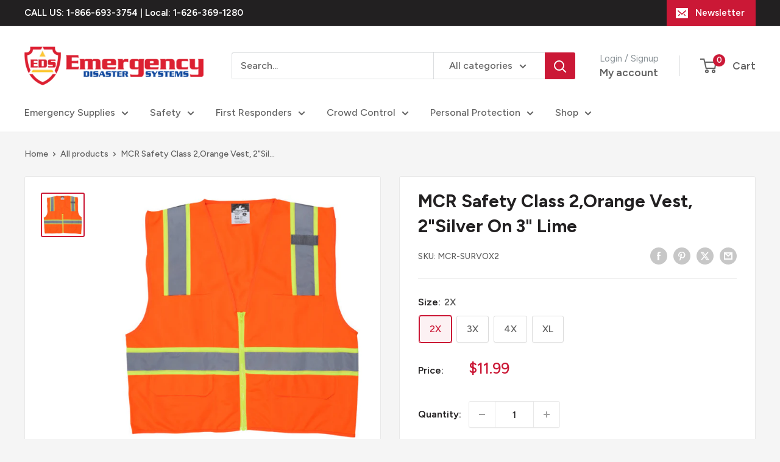

--- FILE ---
content_type: text/html; charset=utf-8
request_url: https://edisastersystems.com/products/mcr-safety-class-2-orange-vest-2silver-on-3-lime
body_size: 41219
content:
<!doctype html>

<html class="no-js" lang="en">
  <head>
    <meta charset="utf-8">
    <meta name="viewport" content="width=device-width, initial-scale=1.0, height=device-height, minimum-scale=1.0, maximum-scale=1.0">
    <meta name="theme-color" content="#cb1836">

    <title>MCR Safety Class 2,Orange Vest, 2&quot;Silver On 3&quot; Lime</title><meta name="description" content="MCR Safety stocks a variety of ANSI rated safety vests for your high visibility needs. With an assortment of styles and colors, you can choose a garment that ensures that you show up in a variety of complex backgrounds. It can be a matter of life or death, so be seen in MCR Safety&#39;s Hi Vis clothing. The SURVO is an ANS"><link rel="canonical" href="https://edisastersystems.com/products/mcr-safety-class-2-orange-vest-2silver-on-3-lime"><link rel="shortcut icon" href="//edisastersystems.com/cdn/shop/files/eds-fav_96x96.png?v=1683152473" type="image/png"><link rel="preload" as="style" href="//edisastersystems.com/cdn/shop/t/12/assets/theme.css?v=145096456272456570681713336260">
    <link rel="preload" as="script" href="//edisastersystems.com/cdn/shop/t/12/assets/theme.js?v=44739629698048602511719587309">
    <link rel="preconnect" href="https://cdn.shopify.com">
    <link rel="preconnect" href="https://fonts.shopifycdn.com">
    <link rel="dns-prefetch" href="https://productreviews.shopifycdn.com">
    <link rel="dns-prefetch" href="https://ajax.googleapis.com">
    <link rel="dns-prefetch" href="https://maps.googleapis.com">
    <link rel="dns-prefetch" href="https://maps.gstatic.com">

    <meta property="og:type" content="product">
  <meta property="og:title" content="MCR Safety Class 2,Orange Vest, 2&quot;Silver On 3&quot; Lime"><meta property="og:image" content="http://edisastersystems.com/cdn/shop/products/mcr-survo-1-xhires_96fd5210-82ac-4804-818d-8bc5bf09f498.jpg?v=1677115670">
    <meta property="og:image:secure_url" content="https://edisastersystems.com/cdn/shop/products/mcr-survo-1-xhires_96fd5210-82ac-4804-818d-8bc5bf09f498.jpg?v=1677115670">
    <meta property="og:image:width" content="585">
    <meta property="og:image:height" content="600"><meta property="product:price:amount" content="11.99">
  <meta property="product:price:currency" content="USD"><meta property="og:description" content="MCR Safety stocks a variety of ANSI rated safety vests for your high visibility needs. With an assortment of styles and colors, you can choose a garment that ensures that you show up in a variety of complex backgrounds. It can be a matter of life or death, so be seen in MCR Safety&#39;s Hi Vis clothing. The SURVO is an ANS"><meta property="og:url" content="https://edisastersystems.com/products/mcr-safety-class-2-orange-vest-2silver-on-3-lime">
<meta property="og:site_name" content="eDisastersystems"><meta name="twitter:card" content="summary"><meta name="twitter:title" content="MCR Safety Class 2,Orange Vest, 2&quot;Silver On 3&quot; Lime">
  <meta name="twitter:description" content="MCR Safety stocks a variety of ANSI rated safety vests for your high visibility needs. With an assortment of styles and colors, you can choose a garment that ensures that you show up in a variety of complex backgrounds. It can be a matter of life or death, so be seen in MCR Safety&#39;s Hi Vis clothing. The SURVO is an ANSI/ISEA Type R Class 2 surveyor style safety vest with pockets and is made of fluorescent orange solid polyester fabric. It features 3 inch lime silver reflective stripes, sturdy zipper front, 4 outer and 2 inner pockets, and a mic-tab holder on the left chest.  Great for traffic and security applications.  Searching for the best safety vest options? Look no further than MCR Safety!Features3&quot; Lime/Silver reflective stripesANSI/ISEA 107-2015 Class 2, Type R compliantMic-tab holder, 4 outer - 2 inner pocketsSurveyor style,">
  <meta name="twitter:image" content="https://edisastersystems.com/cdn/shop/products/mcr-survo-1-xhires_96fd5210-82ac-4804-818d-8bc5bf09f498_600x600_crop_center.jpg?v=1677115670">
    <link rel="preload" href="//edisastersystems.com/cdn/fonts/figtree/figtree_n7.2fd9bfe01586148e644724096c9d75e8c7a90e55.woff2" as="font" type="font/woff2" crossorigin><link rel="preload" href="//edisastersystems.com/cdn/fonts/figtree/figtree_n5.3b6b7df38aa5986536945796e1f947445832047c.woff2" as="font" type="font/woff2" crossorigin><style>
  @font-face {
  font-family: Figtree;
  font-weight: 700;
  font-style: normal;
  font-display: swap;
  src: url("//edisastersystems.com/cdn/fonts/figtree/figtree_n7.2fd9bfe01586148e644724096c9d75e8c7a90e55.woff2") format("woff2"),
       url("//edisastersystems.com/cdn/fonts/figtree/figtree_n7.ea05de92d862f9594794ab281c4c3a67501ef5fc.woff") format("woff");
}

  @font-face {
  font-family: Figtree;
  font-weight: 500;
  font-style: normal;
  font-display: swap;
  src: url("//edisastersystems.com/cdn/fonts/figtree/figtree_n5.3b6b7df38aa5986536945796e1f947445832047c.woff2") format("woff2"),
       url("//edisastersystems.com/cdn/fonts/figtree/figtree_n5.f26bf6dcae278b0ed902605f6605fa3338e81dab.woff") format("woff");
}

@font-face {
  font-family: Figtree;
  font-weight: 600;
  font-style: normal;
  font-display: swap;
  src: url("//edisastersystems.com/cdn/fonts/figtree/figtree_n6.9d1ea52bb49a0a86cfd1b0383d00f83d3fcc14de.woff2") format("woff2"),
       url("//edisastersystems.com/cdn/fonts/figtree/figtree_n6.f0fcdea525a0e47b2ae4ab645832a8e8a96d31d3.woff") format("woff");
}

@font-face {
  font-family: Figtree;
  font-weight: 700;
  font-style: italic;
  font-display: swap;
  src: url("//edisastersystems.com/cdn/fonts/figtree/figtree_i7.06add7096a6f2ab742e09ec7e498115904eda1fe.woff2") format("woff2"),
       url("//edisastersystems.com/cdn/fonts/figtree/figtree_i7.ee584b5fcaccdbb5518c0228158941f8df81b101.woff") format("woff");
}


  @font-face {
  font-family: Figtree;
  font-weight: 700;
  font-style: normal;
  font-display: swap;
  src: url("//edisastersystems.com/cdn/fonts/figtree/figtree_n7.2fd9bfe01586148e644724096c9d75e8c7a90e55.woff2") format("woff2"),
       url("//edisastersystems.com/cdn/fonts/figtree/figtree_n7.ea05de92d862f9594794ab281c4c3a67501ef5fc.woff") format("woff");
}

  @font-face {
  font-family: Figtree;
  font-weight: 500;
  font-style: italic;
  font-display: swap;
  src: url("//edisastersystems.com/cdn/fonts/figtree/figtree_i5.969396f679a62854cf82dbf67acc5721e41351f0.woff2") format("woff2"),
       url("//edisastersystems.com/cdn/fonts/figtree/figtree_i5.93bc1cad6c73ca9815f9777c49176dfc9d2890dd.woff") format("woff");
}

  @font-face {
  font-family: Figtree;
  font-weight: 700;
  font-style: italic;
  font-display: swap;
  src: url("//edisastersystems.com/cdn/fonts/figtree/figtree_i7.06add7096a6f2ab742e09ec7e498115904eda1fe.woff2") format("woff2"),
       url("//edisastersystems.com/cdn/fonts/figtree/figtree_i7.ee584b5fcaccdbb5518c0228158941f8df81b101.woff") format("woff");
}


  :root {
    --default-text-font-size : 15px;
    --base-text-font-size    : 16px;
    --heading-font-family    : Figtree, sans-serif;
    --heading-font-weight    : 700;
    --heading-font-style     : normal;
    --text-font-family       : Figtree, sans-serif;
    --text-font-weight       : 500;
    --text-font-style        : normal;
    --text-font-bolder-weight: 600;
    --text-link-decoration   : underline;

    --text-color               : #616161;
    --text-color-rgb           : 97, 97, 97;
    --heading-color            : #222021;
    --border-color             : #e8e8e8;
    --border-color-rgb         : 232, 232, 232;
    --form-border-color        : #dbdbdb;
    --accent-color             : #cb1836;
    --accent-color-rgb         : 203, 24, 54;
    --link-color               : #cb1836;
    --link-color-hover         : #871024;
    --background               : #f5f5f5;
    --secondary-background     : #ffffff;
    --secondary-background-rgb : 255, 255, 255;
    --accent-background        : rgba(203, 24, 54, 0.08);

    --input-background: #ffffff;

    --error-color       : #cf0e0e;
    --error-background  : rgba(207, 14, 14, 0.07);
    --success-color     : #1c7b36;
    --success-background: rgba(28, 123, 54, 0.11);

    --primary-button-background      : #cb1836;
    --primary-button-background-rgb  : 203, 24, 54;
    --primary-button-text-color      : #ffffff;
    --secondary-button-background    : #222021;
    --secondary-button-background-rgb: 34, 32, 33;
    --secondary-button-text-color    : #ffffff;

    --header-background      : #ffffff;
    --header-text-color      : #616161;
    --header-light-text-color: #8a9297;
    --header-border-color    : rgba(138, 146, 151, 0.3);
    --header-accent-color    : #cb1836;

    --footer-background-color:    #222021;
    --footer-heading-text-color:  #ffffff;
    --footer-body-text-color:     #ffffff;
    --footer-body-text-color-rgb: 255, 255, 255;
    --footer-accent-color:        #cb1836;
    --footer-accent-color-rgb:    203, 24, 54;
    --footer-border:              none;
    
    --flickity-arrow-color: #b5b5b5;--product-on-sale-accent           : #cf0e0e;
    --product-on-sale-accent-rgb       : 207, 14, 14;
    --product-on-sale-color            : #ffffff;
    --product-in-stock-color           : #1c7b36;
    --product-low-stock-color          : #cf0e0e;
    --product-sold-out-color           : #8a9297;
    --product-custom-label-1-background: #3f6ab1;
    --product-custom-label-1-color     : #ffffff;
    --product-custom-label-2-background: #8a44ae;
    --product-custom-label-2-color     : #ffffff;
    --product-review-star-color        : #ffbd00;

    --mobile-container-gutter : 20px;
    --desktop-container-gutter: 40px;

    /* Shopify related variables */
    --payment-terms-background-color: #f5f5f5;
  }
</style>

<script>
  // IE11 does not have support for CSS variables, so we have to polyfill them
  if (!(((window || {}).CSS || {}).supports && window.CSS.supports('(--a: 0)'))) {
    const script = document.createElement('script');
    script.type = 'text/javascript';
    script.src = 'https://cdn.jsdelivr.net/npm/css-vars-ponyfill@2';
    script.onload = function() {
      cssVars({});
    };

    document.getElementsByTagName('head')[0].appendChild(script);
  }
</script>


    <script>window.performance && window.performance.mark && window.performance.mark('shopify.content_for_header.start');</script><meta name="google-site-verification" content="KXXDSCYGqYIWvmAoRYt0wW8vrWyhIURCnw9D1Mcu3-c">
<meta id="shopify-digital-wallet" name="shopify-digital-wallet" content="/22035657/digital_wallets/dialog">
<meta name="shopify-checkout-api-token" content="9cdce6345d31014eecec2384c1f99d7c">
<link rel="alternate" type="application/json+oembed" href="https://edisastersystems.com/products/mcr-safety-class-2-orange-vest-2silver-on-3-lime.oembed">
<script async="async" src="/checkouts/internal/preloads.js?locale=en-US"></script>
<link rel="preconnect" href="https://shop.app" crossorigin="anonymous">
<script async="async" src="https://shop.app/checkouts/internal/preloads.js?locale=en-US&shop_id=22035657" crossorigin="anonymous"></script>
<script id="shopify-features" type="application/json">{"accessToken":"9cdce6345d31014eecec2384c1f99d7c","betas":["rich-media-storefront-analytics"],"domain":"edisastersystems.com","predictiveSearch":true,"shopId":22035657,"locale":"en"}</script>
<script>var Shopify = Shopify || {};
Shopify.shop = "edisastersystems.myshopify.com";
Shopify.locale = "en";
Shopify.currency = {"active":"USD","rate":"1.0"};
Shopify.country = "US";
Shopify.theme = {"name":"Warehouse 5.1.0 - 04\/16\/24 - RY","id":129188560938,"schema_name":"Warehouse","schema_version":"5.2.0","theme_store_id":871,"role":"main"};
Shopify.theme.handle = "null";
Shopify.theme.style = {"id":null,"handle":null};
Shopify.cdnHost = "edisastersystems.com/cdn";
Shopify.routes = Shopify.routes || {};
Shopify.routes.root = "/";</script>
<script type="module">!function(o){(o.Shopify=o.Shopify||{}).modules=!0}(window);</script>
<script>!function(o){function n(){var o=[];function n(){o.push(Array.prototype.slice.apply(arguments))}return n.q=o,n}var t=o.Shopify=o.Shopify||{};t.loadFeatures=n(),t.autoloadFeatures=n()}(window);</script>
<script>
  window.ShopifyPay = window.ShopifyPay || {};
  window.ShopifyPay.apiHost = "shop.app\/pay";
  window.ShopifyPay.redirectState = null;
</script>
<script id="shop-js-analytics" type="application/json">{"pageType":"product"}</script>
<script defer="defer" async type="module" src="//edisastersystems.com/cdn/shopifycloud/shop-js/modules/v2/client.init-shop-cart-sync_DtuiiIyl.en.esm.js"></script>
<script defer="defer" async type="module" src="//edisastersystems.com/cdn/shopifycloud/shop-js/modules/v2/chunk.common_CUHEfi5Q.esm.js"></script>
<script type="module">
  await import("//edisastersystems.com/cdn/shopifycloud/shop-js/modules/v2/client.init-shop-cart-sync_DtuiiIyl.en.esm.js");
await import("//edisastersystems.com/cdn/shopifycloud/shop-js/modules/v2/chunk.common_CUHEfi5Q.esm.js");

  window.Shopify.SignInWithShop?.initShopCartSync?.({"fedCMEnabled":true,"windoidEnabled":true});

</script>
<script defer="defer" async type="module" src="//edisastersystems.com/cdn/shopifycloud/shop-js/modules/v2/client.payment-terms_CAtGlQYS.en.esm.js"></script>
<script defer="defer" async type="module" src="//edisastersystems.com/cdn/shopifycloud/shop-js/modules/v2/chunk.common_CUHEfi5Q.esm.js"></script>
<script defer="defer" async type="module" src="//edisastersystems.com/cdn/shopifycloud/shop-js/modules/v2/chunk.modal_BewljZkx.esm.js"></script>
<script type="module">
  await import("//edisastersystems.com/cdn/shopifycloud/shop-js/modules/v2/client.payment-terms_CAtGlQYS.en.esm.js");
await import("//edisastersystems.com/cdn/shopifycloud/shop-js/modules/v2/chunk.common_CUHEfi5Q.esm.js");
await import("//edisastersystems.com/cdn/shopifycloud/shop-js/modules/v2/chunk.modal_BewljZkx.esm.js");

  
</script>
<script>
  window.Shopify = window.Shopify || {};
  if (!window.Shopify.featureAssets) window.Shopify.featureAssets = {};
  window.Shopify.featureAssets['shop-js'] = {"shop-cart-sync":["modules/v2/client.shop-cart-sync_DFoTY42P.en.esm.js","modules/v2/chunk.common_CUHEfi5Q.esm.js"],"init-fed-cm":["modules/v2/client.init-fed-cm_D2UNy1i2.en.esm.js","modules/v2/chunk.common_CUHEfi5Q.esm.js"],"init-shop-email-lookup-coordinator":["modules/v2/client.init-shop-email-lookup-coordinator_BQEe2rDt.en.esm.js","modules/v2/chunk.common_CUHEfi5Q.esm.js"],"shop-cash-offers":["modules/v2/client.shop-cash-offers_3CTtReFF.en.esm.js","modules/v2/chunk.common_CUHEfi5Q.esm.js","modules/v2/chunk.modal_BewljZkx.esm.js"],"shop-button":["modules/v2/client.shop-button_C6oxCjDL.en.esm.js","modules/v2/chunk.common_CUHEfi5Q.esm.js"],"init-windoid":["modules/v2/client.init-windoid_5pix8xhK.en.esm.js","modules/v2/chunk.common_CUHEfi5Q.esm.js"],"avatar":["modules/v2/client.avatar_BTnouDA3.en.esm.js"],"init-shop-cart-sync":["modules/v2/client.init-shop-cart-sync_DtuiiIyl.en.esm.js","modules/v2/chunk.common_CUHEfi5Q.esm.js"],"shop-toast-manager":["modules/v2/client.shop-toast-manager_BYv_8cH1.en.esm.js","modules/v2/chunk.common_CUHEfi5Q.esm.js"],"pay-button":["modules/v2/client.pay-button_FnF9EIkY.en.esm.js","modules/v2/chunk.common_CUHEfi5Q.esm.js"],"shop-login-button":["modules/v2/client.shop-login-button_CH1KUpOf.en.esm.js","modules/v2/chunk.common_CUHEfi5Q.esm.js","modules/v2/chunk.modal_BewljZkx.esm.js"],"init-customer-accounts-sign-up":["modules/v2/client.init-customer-accounts-sign-up_aj7QGgYS.en.esm.js","modules/v2/client.shop-login-button_CH1KUpOf.en.esm.js","modules/v2/chunk.common_CUHEfi5Q.esm.js","modules/v2/chunk.modal_BewljZkx.esm.js"],"init-shop-for-new-customer-accounts":["modules/v2/client.init-shop-for-new-customer-accounts_NbnYRf_7.en.esm.js","modules/v2/client.shop-login-button_CH1KUpOf.en.esm.js","modules/v2/chunk.common_CUHEfi5Q.esm.js","modules/v2/chunk.modal_BewljZkx.esm.js"],"init-customer-accounts":["modules/v2/client.init-customer-accounts_ppedhqCH.en.esm.js","modules/v2/client.shop-login-button_CH1KUpOf.en.esm.js","modules/v2/chunk.common_CUHEfi5Q.esm.js","modules/v2/chunk.modal_BewljZkx.esm.js"],"shop-follow-button":["modules/v2/client.shop-follow-button_CMIBBa6u.en.esm.js","modules/v2/chunk.common_CUHEfi5Q.esm.js","modules/v2/chunk.modal_BewljZkx.esm.js"],"lead-capture":["modules/v2/client.lead-capture_But0hIyf.en.esm.js","modules/v2/chunk.common_CUHEfi5Q.esm.js","modules/v2/chunk.modal_BewljZkx.esm.js"],"checkout-modal":["modules/v2/client.checkout-modal_BBxc70dQ.en.esm.js","modules/v2/chunk.common_CUHEfi5Q.esm.js","modules/v2/chunk.modal_BewljZkx.esm.js"],"shop-login":["modules/v2/client.shop-login_hM3Q17Kl.en.esm.js","modules/v2/chunk.common_CUHEfi5Q.esm.js","modules/v2/chunk.modal_BewljZkx.esm.js"],"payment-terms":["modules/v2/client.payment-terms_CAtGlQYS.en.esm.js","modules/v2/chunk.common_CUHEfi5Q.esm.js","modules/v2/chunk.modal_BewljZkx.esm.js"]};
</script>
<script>(function() {
  var isLoaded = false;
  function asyncLoad() {
    if (isLoaded) return;
    isLoaded = true;
    var urls = ["\/\/shopify.privy.com\/widget.js?shop=edisastersystems.myshopify.com","https:\/\/cartconvert-scripts.esc-apps-cdn.com\/client.js?disableCart=0\u0026disableProduct=0\u0026disablePopup=0\u0026disablePopupCart=0\u0026shop=edisastersystems.myshopify.com","https:\/\/cdn.hextom.com\/js\/quickannouncementbar.js?shop=edisastersystems.myshopify.com"];
    for (var i = 0; i < urls.length; i++) {
      var s = document.createElement('script');
      s.type = 'text/javascript';
      s.async = true;
      s.src = urls[i];
      var x = document.getElementsByTagName('script')[0];
      x.parentNode.insertBefore(s, x);
    }
  };
  if(window.attachEvent) {
    window.attachEvent('onload', asyncLoad);
  } else {
    window.addEventListener('load', asyncLoad, false);
  }
})();</script>
<script id="__st">var __st={"a":22035657,"offset":-28800,"reqid":"d9e5c038-323e-40b2-8c3c-b01ebe1fb340-1767229545","pageurl":"edisastersystems.com\/products\/mcr-safety-class-2-orange-vest-2silver-on-3-lime","u":"6c2313e78bd1","p":"product","rtyp":"product","rid":6922291609642};</script>
<script>window.ShopifyPaypalV4VisibilityTracking = true;</script>
<script id="captcha-bootstrap">!function(){'use strict';const t='contact',e='account',n='new_comment',o=[[t,t],['blogs',n],['comments',n],[t,'customer']],c=[[e,'customer_login'],[e,'guest_login'],[e,'recover_customer_password'],[e,'create_customer']],r=t=>t.map((([t,e])=>`form[action*='/${t}']:not([data-nocaptcha='true']) input[name='form_type'][value='${e}']`)).join(','),a=t=>()=>t?[...document.querySelectorAll(t)].map((t=>t.form)):[];function s(){const t=[...o],e=r(t);return a(e)}const i='password',u='form_key',d=['recaptcha-v3-token','g-recaptcha-response','h-captcha-response',i],f=()=>{try{return window.sessionStorage}catch{return}},m='__shopify_v',_=t=>t.elements[u];function p(t,e,n=!1){try{const o=window.sessionStorage,c=JSON.parse(o.getItem(e)),{data:r}=function(t){const{data:e,action:n}=t;return t[m]||n?{data:e,action:n}:{data:t,action:n}}(c);for(const[e,n]of Object.entries(r))t.elements[e]&&(t.elements[e].value=n);n&&o.removeItem(e)}catch(o){console.error('form repopulation failed',{error:o})}}const l='form_type',E='cptcha';function T(t){t.dataset[E]=!0}const w=window,h=w.document,L='Shopify',v='ce_forms',y='captcha';let A=!1;((t,e)=>{const n=(g='f06e6c50-85a8-45c8-87d0-21a2b65856fe',I='https://cdn.shopify.com/shopifycloud/storefront-forms-hcaptcha/ce_storefront_forms_captcha_hcaptcha.v1.5.2.iife.js',D={infoText:'Protected by hCaptcha',privacyText:'Privacy',termsText:'Terms'},(t,e,n)=>{const o=w[L][v],c=o.bindForm;if(c)return c(t,g,e,D).then(n);var r;o.q.push([[t,g,e,D],n]),r=I,A||(h.body.append(Object.assign(h.createElement('script'),{id:'captcha-provider',async:!0,src:r})),A=!0)});var g,I,D;w[L]=w[L]||{},w[L][v]=w[L][v]||{},w[L][v].q=[],w[L][y]=w[L][y]||{},w[L][y].protect=function(t,e){n(t,void 0,e),T(t)},Object.freeze(w[L][y]),function(t,e,n,w,h,L){const[v,y,A,g]=function(t,e,n){const i=e?o:[],u=t?c:[],d=[...i,...u],f=r(d),m=r(i),_=r(d.filter((([t,e])=>n.includes(e))));return[a(f),a(m),a(_),s()]}(w,h,L),I=t=>{const e=t.target;return e instanceof HTMLFormElement?e:e&&e.form},D=t=>v().includes(t);t.addEventListener('submit',(t=>{const e=I(t);if(!e)return;const n=D(e)&&!e.dataset.hcaptchaBound&&!e.dataset.recaptchaBound,o=_(e),c=g().includes(e)&&(!o||!o.value);(n||c)&&t.preventDefault(),c&&!n&&(function(t){try{if(!f())return;!function(t){const e=f();if(!e)return;const n=_(t);if(!n)return;const o=n.value;o&&e.removeItem(o)}(t);const e=Array.from(Array(32),(()=>Math.random().toString(36)[2])).join('');!function(t,e){_(t)||t.append(Object.assign(document.createElement('input'),{type:'hidden',name:u})),t.elements[u].value=e}(t,e),function(t,e){const n=f();if(!n)return;const o=[...t.querySelectorAll(`input[type='${i}']`)].map((({name:t})=>t)),c=[...d,...o],r={};for(const[a,s]of new FormData(t).entries())c.includes(a)||(r[a]=s);n.setItem(e,JSON.stringify({[m]:1,action:t.action,data:r}))}(t,e)}catch(e){console.error('failed to persist form',e)}}(e),e.submit())}));const S=(t,e)=>{t&&!t.dataset[E]&&(n(t,e.some((e=>e===t))),T(t))};for(const o of['focusin','change'])t.addEventListener(o,(t=>{const e=I(t);D(e)&&S(e,y())}));const B=e.get('form_key'),M=e.get(l),P=B&&M;t.addEventListener('DOMContentLoaded',(()=>{const t=y();if(P)for(const e of t)e.elements[l].value===M&&p(e,B);[...new Set([...A(),...v().filter((t=>'true'===t.dataset.shopifyCaptcha))])].forEach((e=>S(e,t)))}))}(h,new URLSearchParams(w.location.search),n,t,e,['guest_login'])})(!0,!0)}();</script>
<script integrity="sha256-4kQ18oKyAcykRKYeNunJcIwy7WH5gtpwJnB7kiuLZ1E=" data-source-attribution="shopify.loadfeatures" defer="defer" src="//edisastersystems.com/cdn/shopifycloud/storefront/assets/storefront/load_feature-a0a9edcb.js" crossorigin="anonymous"></script>
<script crossorigin="anonymous" defer="defer" src="//edisastersystems.com/cdn/shopifycloud/storefront/assets/shopify_pay/storefront-65b4c6d7.js?v=20250812"></script>
<script data-source-attribution="shopify.dynamic_checkout.dynamic.init">var Shopify=Shopify||{};Shopify.PaymentButton=Shopify.PaymentButton||{isStorefrontPortableWallets:!0,init:function(){window.Shopify.PaymentButton.init=function(){};var t=document.createElement("script");t.src="https://edisastersystems.com/cdn/shopifycloud/portable-wallets/latest/portable-wallets.en.js",t.type="module",document.head.appendChild(t)}};
</script>
<script data-source-attribution="shopify.dynamic_checkout.buyer_consent">
  function portableWalletsHideBuyerConsent(e){var t=document.getElementById("shopify-buyer-consent"),n=document.getElementById("shopify-subscription-policy-button");t&&n&&(t.classList.add("hidden"),t.setAttribute("aria-hidden","true"),n.removeEventListener("click",e))}function portableWalletsShowBuyerConsent(e){var t=document.getElementById("shopify-buyer-consent"),n=document.getElementById("shopify-subscription-policy-button");t&&n&&(t.classList.remove("hidden"),t.removeAttribute("aria-hidden"),n.addEventListener("click",e))}window.Shopify?.PaymentButton&&(window.Shopify.PaymentButton.hideBuyerConsent=portableWalletsHideBuyerConsent,window.Shopify.PaymentButton.showBuyerConsent=portableWalletsShowBuyerConsent);
</script>
<script data-source-attribution="shopify.dynamic_checkout.cart.bootstrap">document.addEventListener("DOMContentLoaded",(function(){function t(){return document.querySelector("shopify-accelerated-checkout-cart, shopify-accelerated-checkout")}if(t())Shopify.PaymentButton.init();else{new MutationObserver((function(e,n){t()&&(Shopify.PaymentButton.init(),n.disconnect())})).observe(document.body,{childList:!0,subtree:!0})}}));
</script>
<link id="shopify-accelerated-checkout-styles" rel="stylesheet" media="screen" href="https://edisastersystems.com/cdn/shopifycloud/portable-wallets/latest/accelerated-checkout-backwards-compat.css" crossorigin="anonymous">
<style id="shopify-accelerated-checkout-cart">
        #shopify-buyer-consent {
  margin-top: 1em;
  display: inline-block;
  width: 100%;
}

#shopify-buyer-consent.hidden {
  display: none;
}

#shopify-subscription-policy-button {
  background: none;
  border: none;
  padding: 0;
  text-decoration: underline;
  font-size: inherit;
  cursor: pointer;
}

#shopify-subscription-policy-button::before {
  box-shadow: none;
}

      </style>

<script>window.performance && window.performance.mark && window.performance.mark('shopify.content_for_header.end');</script>

    <link rel="stylesheet" href="//edisastersystems.com/cdn/shop/t/12/assets/theme.css?v=145096456272456570681713336260">

    <script type="application/ld+json">{"@context":"http:\/\/schema.org\/","@id":"\/products\/mcr-safety-class-2-orange-vest-2silver-on-3-lime#product","@type":"ProductGroup","brand":{"@type":"Brand","name":"MCR Safety"},"category":"Garments","description":"MCR Safety stocks a variety of ANSI rated safety vests for your high visibility needs. With an assortment of styles and colors, you can choose a garment that ensures that you show up in a variety of complex backgrounds. It can be a matter of life or death, so be seen in MCR Safety's Hi Vis clothing. The SURVO is an ANSI\/ISEA Type R Class 2 surveyor style safety vest with pockets and is made of fluorescent orange solid polyester fabric. It features 3 inch lime silver reflective stripes, sturdy zipper front, 4 outer and 2 inner pockets, and a mic-tab holder on the left chest.  Great for traffic and security applications.  Searching for the best safety vest options? Look no further than MCR Safety!Features3\" Lime\/Silver reflective stripesANSI\/ISEA 107-2015 Class 2, Type R compliantMic-tab holder, 4 outer - 2 inner pocketsSurveyor style, fluorescent orangeZipper front closure     ","hasVariant":[{"@id":"\/products\/mcr-safety-class-2-orange-vest-2silver-on-3-lime?variant=40502005006378#variant","@type":"Product","gtin":"045143999552","image":"https:\/\/edisastersystems.com\/cdn\/shop\/products\/mcr-survo-1-xhires_96fd5210-82ac-4804-818d-8bc5bf09f498.jpg?v=1677115670\u0026width=1920","name":"MCR Safety Class 2,Orange Vest, 2\"Silver On 3\" Lime - 2X","offers":{"@id":"\/products\/mcr-safety-class-2-orange-vest-2silver-on-3-lime?variant=40502005006378#offer","@type":"Offer","availability":"http:\/\/schema.org\/InStock","price":"11.99","priceCurrency":"USD","url":"https:\/\/edisastersystems.com\/products\/mcr-safety-class-2-orange-vest-2silver-on-3-lime?variant=40502005006378"},"sku":"MCR-SURVOX2"},{"@id":"\/products\/mcr-safety-class-2-orange-vest-2silver-on-3-lime?variant=40502005039146#variant","@type":"Product","gtin":"045143999569","image":"https:\/\/edisastersystems.com\/cdn\/shop\/products\/mcr-survo-1-xhires_96fd5210-82ac-4804-818d-8bc5bf09f498.jpg?v=1677115670\u0026width=1920","name":"MCR Safety Class 2,Orange Vest, 2\"Silver On 3\" Lime - 3X","offers":{"@id":"\/products\/mcr-safety-class-2-orange-vest-2silver-on-3-lime?variant=40502005039146#offer","@type":"Offer","availability":"http:\/\/schema.org\/InStock","price":"11.99","priceCurrency":"USD","url":"https:\/\/edisastersystems.com\/products\/mcr-safety-class-2-orange-vest-2silver-on-3-lime?variant=40502005039146"},"sku":"MCR-SURVOX3"},{"@id":"\/products\/mcr-safety-class-2-orange-vest-2silver-on-3-lime?variant=40502005071914#variant","@type":"Product","gtin":"045143999576","image":"https:\/\/edisastersystems.com\/cdn\/shop\/products\/mcr-survo-1-xhires_96fd5210-82ac-4804-818d-8bc5bf09f498.jpg?v=1677115670\u0026width=1920","name":"MCR Safety Class 2,Orange Vest, 2\"Silver On 3\" Lime - 4X","offers":{"@id":"\/products\/mcr-safety-class-2-orange-vest-2silver-on-3-lime?variant=40502005071914#offer","@type":"Offer","availability":"http:\/\/schema.org\/InStock","price":"11.99","priceCurrency":"USD","url":"https:\/\/edisastersystems.com\/products\/mcr-safety-class-2-orange-vest-2silver-on-3-lime?variant=40502005071914"},"sku":"MCR-SURVOX4"},{"@id":"\/products\/mcr-safety-class-2-orange-vest-2silver-on-3-lime?variant=40502005104682#variant","@type":"Product","gtin":"045143999545","image":"https:\/\/edisastersystems.com\/cdn\/shop\/products\/mcr-survo-1-xhires_96fd5210-82ac-4804-818d-8bc5bf09f498.jpg?v=1677115670\u0026width=1920","name":"MCR Safety Class 2,Orange Vest, 2\"Silver On 3\" Lime - XL","offers":{"@id":"\/products\/mcr-safety-class-2-orange-vest-2silver-on-3-lime?variant=40502005104682#offer","@type":"Offer","availability":"http:\/\/schema.org\/InStock","price":"11.99","priceCurrency":"USD","url":"https:\/\/edisastersystems.com\/products\/mcr-safety-class-2-orange-vest-2silver-on-3-lime?variant=40502005104682"},"sku":"MCR-SURVOXL"}],"name":"MCR Safety Class 2,Orange Vest, 2\"Silver On 3\" Lime","productGroupID":"6922291609642","url":"https:\/\/edisastersystems.com\/products\/mcr-safety-class-2-orange-vest-2silver-on-3-lime"}</script><script type="application/ld+json">
  {
    "@context": "https://schema.org",
    "@type": "BreadcrumbList",
    "itemListElement": [{
        "@type": "ListItem",
        "position": 1,
        "name": "Home",
        "item": "https://edisastersystems.com"
      },{
            "@type": "ListItem",
            "position": 2,
            "name": "MCR Safety Class 2,Orange Vest, 2\"Silver On 3\" Lime",
            "item": "https://edisastersystems.com/products/mcr-safety-class-2-orange-vest-2silver-on-3-lime"
          }]
  }
</script>

    <script>
      // This allows to expose several variables to the global scope, to be used in scripts
      window.theme = {
        pageType: "product",
        cartCount: 0,
        moneyFormat: "${{amount}}",
        moneyWithCurrencyFormat: "${{amount}} USD",
        currencyCodeEnabled: false,
        showDiscount: true,
        discountMode: "percentage",
        cartType: "drawer"
      };

      window.routes = {
        rootUrl: "\/",
        rootUrlWithoutSlash: '',
        cartUrl: "\/cart",
        cartAddUrl: "\/cart\/add",
        cartChangeUrl: "\/cart\/change",
        searchUrl: "\/search",
        productRecommendationsUrl: "\/recommendations\/products"
      };

      window.languages = {
        productRegularPrice: "Regular price",
        productSalePrice: "Sale price",
        collectionOnSaleLabel: "Save {{savings}}",
        productFormUnavailable: "Unavailable",
        productFormAddToCart: "Add to cart",
        productFormPreOrder: "Pre-order",
        productFormSoldOut: "Sold out",
        productAdded: "Product has been added to your cart",
        productAddedShort: "Added!",
        shippingEstimatorNoResults: "No shipping could be found for your address.",
        shippingEstimatorOneResult: "There is one shipping rate for your address:",
        shippingEstimatorMultipleResults: "There are {{count}} shipping rates for your address:",
        shippingEstimatorErrors: "There are some errors:"
      };

      document.documentElement.className = document.documentElement.className.replace('no-js', 'js');
    </script><script src="//edisastersystems.com/cdn/shop/t/12/assets/theme.js?v=44739629698048602511719587309" defer></script>
    <script src="//edisastersystems.com/cdn/shop/t/12/assets/custom.js?v=102476495355921946141713336260" defer></script><script>
        (function () {
          window.onpageshow = function() {
            // We force re-freshing the cart content onpageshow, as most browsers will serve a cache copy when hitting the
            // back button, which cause staled data
            document.documentElement.dispatchEvent(new CustomEvent('cart:refresh', {
              bubbles: true,
              detail: {scrollToTop: false}
            }));
          };
        })();
      </script><!-- BEGIN app block: shopify://apps/seo-manager-venntov/blocks/seomanager/c54c366f-d4bb-4d52-8d2f-dd61ce8e7e12 --><!-- BEGIN app snippet: SEOManager4 -->
<meta name='seomanager' content='4.0.5' /> 


<script>
	function sm_htmldecode(str) {
		var txt = document.createElement('textarea');
		txt.innerHTML = str;
		return txt.value;
	}

	var venntov_title = sm_htmldecode("MCR Safety Class 2,Orange Vest, 2&quot;Silver On 3&quot; Lime");
	var venntov_description = sm_htmldecode("MCR Safety stocks a variety of ANSI rated safety vests for your high visibility needs. With an assortment of styles and colors, you can choose a garment that ensures that you show up in a variety of complex backgrounds. It can be a matter of life or death, so be seen in MCR Safety&#39;s Hi Vis clothing. The SURVO is an ANS");
	
	if (venntov_title != '') {
		document.title = venntov_title;	
	}
	else {
		document.title = "MCR Safety Class 2,Orange Vest, 2&quot;Silver On 3&quot; Lime";	
	}

	if (document.querySelector('meta[name="description"]') == null) {
		var venntov_desc = document.createElement('meta');
		venntov_desc.name = "description";
		venntov_desc.content = venntov_description;
		var venntov_head = document.head;
		venntov_head.appendChild(venntov_desc);
	} else {
		document.querySelector('meta[name="description"]').setAttribute("content", venntov_description);
	}
</script>

<script>
	var venntov_robotVals = "index, follow, max-image-preview:large, max-snippet:-1, max-video-preview:-1";
	if (venntov_robotVals !== "") {
		document.querySelectorAll("[name='robots']").forEach(e => e.remove());
		var venntov_robotMeta = document.createElement('meta');
		venntov_robotMeta.name = "robots";
		venntov_robotMeta.content = venntov_robotVals;
		var venntov_head = document.head;
		venntov_head.appendChild(venntov_robotMeta);
	}
</script>

<script>
	var venntov_googleVals = "";
	if (venntov_googleVals !== "") {
		document.querySelectorAll("[name='google']").forEach(e => e.remove());
		var venntov_googleMeta = document.createElement('meta');
		venntov_googleMeta.name = "google";
		venntov_googleMeta.content = venntov_googleVals;
		var venntov_head = document.head;
		venntov_head.appendChild(venntov_googleMeta);
	}
	</script>
	<!-- JSON-LD support -->
			<script type="application/ld+json">
			{
				"@context": "https://schema.org",
				"@id": "https://edisastersystems.com/products/mcr-safety-class-2-orange-vest-2silver-on-3-lime",
				"@type": "Product","sku": "MCR-SURVOX2","mpn": "MCR-SURVOX2","brand": {
					"@type": "Brand",
					"name": "MCR Safety"
				},
				"description": "MCR Safety stocks a variety of ANSI rated safety vests for your high visibility needs. With an assortment of styles and colors, you can choose a garment that ensures that you show up in a variety of complex backgrounds. It can be a matter of life or death, so be seen in MCR Safety's Hi Vis clothing. The SURVO is an ANSI\/ISEA Type R Class 2 surveyor style safety vest with pockets and is made of fluorescent orange solid polyester fabric. It features 3 inch lime silver reflective stripes, sturdy zipper front, 4 outer and 2 inner pockets, and a mic-tab holder on the left chest.  Great for traffic and security applications.  Searching for the best safety vest options? Look no further than MCR Safety!Features3\" Lime\/Silver reflective stripesANSI\/ISEA 107-2015 Class 2, Type R compliantMic-tab holder, 4 outer - 2 inner pocketsSurveyor style, fluorescent orangeZipper front closure     ",
				"url": "https://edisastersystems.com/products/mcr-safety-class-2-orange-vest-2silver-on-3-lime",
				"name": "MCR Safety Class 2,Orange Vest, 2\"Silver On 3\" Lime","image": "https://edisastersystems.com/cdn/shop/products/mcr-survo-1-xhires_96fd5210-82ac-4804-818d-8bc5bf09f498.jpg?v=1677115670&width=1024","offers": [{
							"@type": "Offer",
							"availability": "https://schema.org/InStock",
							"itemCondition": "https://schema.org/NewCondition",
							"priceCurrency": "USD",
							"price": "11.99",
							"priceValidUntil": "2026-12-31",
							"url": "https://edisastersystems.com/products/mcr-safety-class-2-orange-vest-2silver-on-3-lime?variant=40502005006378",
							"checkoutPageURLTemplate": "https://edisastersystems.com/cart/add?id=40502005006378&quantity=1",
								"image": "https://edisastersystems.com/cdn/shop/products/mcr-survo-1-xhires_96fd5210-82ac-4804-818d-8bc5bf09f498.jpg?v=1677115670&width=1024",
							"mpn": "MCR-SURVOX2",
								"sku": "MCR-SURVOX2",
								"gtin12": "045143999552",
							"seller": {
								"@type": "Organization",
								"name": "eDisastersystems"
							}
						},{
							"@type": "Offer",
							"availability": "https://schema.org/InStock",
							"itemCondition": "https://schema.org/NewCondition",
							"priceCurrency": "USD",
							"price": "11.99",
							"priceValidUntil": "2026-12-31",
							"url": "https://edisastersystems.com/products/mcr-safety-class-2-orange-vest-2silver-on-3-lime?variant=40502005039146",
							"checkoutPageURLTemplate": "https://edisastersystems.com/cart/add?id=40502005039146&quantity=1",
								"image": "https://edisastersystems.com/cdn/shop/products/mcr-survo-1-xhires_96fd5210-82ac-4804-818d-8bc5bf09f498.jpg?v=1677115670&width=1024",
							"mpn": "MCR-SURVOX3",
								"sku": "MCR-SURVOX3",
								"gtin12": "045143999569",
							"seller": {
								"@type": "Organization",
								"name": "eDisastersystems"
							}
						},{
							"@type": "Offer",
							"availability": "https://schema.org/InStock",
							"itemCondition": "https://schema.org/NewCondition",
							"priceCurrency": "USD",
							"price": "11.99",
							"priceValidUntil": "2026-12-31",
							"url": "https://edisastersystems.com/products/mcr-safety-class-2-orange-vest-2silver-on-3-lime?variant=40502005071914",
							"checkoutPageURLTemplate": "https://edisastersystems.com/cart/add?id=40502005071914&quantity=1",
								"image": "https://edisastersystems.com/cdn/shop/products/mcr-survo-1-xhires_96fd5210-82ac-4804-818d-8bc5bf09f498.jpg?v=1677115670&width=1024",
							"mpn": "MCR-SURVOX4",
								"sku": "MCR-SURVOX4",
								"gtin12": "045143999576",
							"seller": {
								"@type": "Organization",
								"name": "eDisastersystems"
							}
						},{
							"@type": "Offer",
							"availability": "https://schema.org/InStock",
							"itemCondition": "https://schema.org/NewCondition",
							"priceCurrency": "USD",
							"price": "11.99",
							"priceValidUntil": "2026-12-31",
							"url": "https://edisastersystems.com/products/mcr-safety-class-2-orange-vest-2silver-on-3-lime?variant=40502005104682",
							"checkoutPageURLTemplate": "https://edisastersystems.com/cart/add?id=40502005104682&quantity=1",
								"image": "https://edisastersystems.com/cdn/shop/products/mcr-survo-1-xhires_96fd5210-82ac-4804-818d-8bc5bf09f498.jpg?v=1677115670&width=1024",
							"mpn": "MCR-SURVOXL",
								"sku": "MCR-SURVOXL",
								"gtin12": "045143999545",
							"seller": {
								"@type": "Organization",
								"name": "eDisastersystems"
							}
						}]}
			</script>
<script type="application/ld+json">
				{
					"@context": "http://schema.org",
					"@type": "BreadcrumbList",
					"name": "Breadcrumbs",
					"itemListElement": [{
							"@type": "ListItem",
							"position": 1,
							"name": "MCR Safety Class 2,Orange Vest, 2&quot;Silver On 3&quot; Lime",
							"item": "https://edisastersystems.com/products/mcr-safety-class-2-orange-vest-2silver-on-3-lime"
						}]
				}
				</script>
<!-- 524F4D20383A3331 --><!-- END app snippet -->

<!-- END app block --><!-- BEGIN app block: shopify://apps/klaviyo-email-marketing-sms/blocks/klaviyo-onsite-embed/2632fe16-c075-4321-a88b-50b567f42507 -->












  <script async src="https://static.klaviyo.com/onsite/js/SeyfHQ/klaviyo.js?company_id=SeyfHQ"></script>
  <script>!function(){if(!window.klaviyo){window._klOnsite=window._klOnsite||[];try{window.klaviyo=new Proxy({},{get:function(n,i){return"push"===i?function(){var n;(n=window._klOnsite).push.apply(n,arguments)}:function(){for(var n=arguments.length,o=new Array(n),w=0;w<n;w++)o[w]=arguments[w];var t="function"==typeof o[o.length-1]?o.pop():void 0,e=new Promise((function(n){window._klOnsite.push([i].concat(o,[function(i){t&&t(i),n(i)}]))}));return e}}})}catch(n){window.klaviyo=window.klaviyo||[],window.klaviyo.push=function(){var n;(n=window._klOnsite).push.apply(n,arguments)}}}}();</script>

  
    <script id="viewed_product">
      if (item == null) {
        var _learnq = _learnq || [];

        var MetafieldReviews = null
        var MetafieldYotpoRating = null
        var MetafieldYotpoCount = null
        var MetafieldLooxRating = null
        var MetafieldLooxCount = null
        var okendoProduct = null
        var okendoProductReviewCount = null
        var okendoProductReviewAverageValue = null
        try {
          // The following fields are used for Customer Hub recently viewed in order to add reviews.
          // This information is not part of __kla_viewed. Instead, it is part of __kla_viewed_reviewed_items
          MetafieldReviews = {};
          MetafieldYotpoRating = null
          MetafieldYotpoCount = null
          MetafieldLooxRating = null
          MetafieldLooxCount = null

          okendoProduct = null
          // If the okendo metafield is not legacy, it will error, which then requires the new json formatted data
          if (okendoProduct && 'error' in okendoProduct) {
            okendoProduct = null
          }
          okendoProductReviewCount = okendoProduct ? okendoProduct.reviewCount : null
          okendoProductReviewAverageValue = okendoProduct ? okendoProduct.reviewAverageValue : null
        } catch (error) {
          console.error('Error in Klaviyo onsite reviews tracking:', error);
        }

        var item = {
          Name: "MCR Safety Class 2,Orange Vest, 2\"Silver On 3\" Lime",
          ProductID: 6922291609642,
          Categories: [],
          ImageURL: "https://edisastersystems.com/cdn/shop/products/mcr-survo-1-xhires_96fd5210-82ac-4804-818d-8bc5bf09f498_grande.jpg?v=1677115670",
          URL: "https://edisastersystems.com/products/mcr-safety-class-2-orange-vest-2silver-on-3-lime",
          Brand: "MCR Safety",
          Price: "$11.99",
          Value: "11.99",
          CompareAtPrice: "$0.00"
        };
        _learnq.push(['track', 'Viewed Product', item]);
        _learnq.push(['trackViewedItem', {
          Title: item.Name,
          ItemId: item.ProductID,
          Categories: item.Categories,
          ImageUrl: item.ImageURL,
          Url: item.URL,
          Metadata: {
            Brand: item.Brand,
            Price: item.Price,
            Value: item.Value,
            CompareAtPrice: item.CompareAtPrice
          },
          metafields:{
            reviews: MetafieldReviews,
            yotpo:{
              rating: MetafieldYotpoRating,
              count: MetafieldYotpoCount,
            },
            loox:{
              rating: MetafieldLooxRating,
              count: MetafieldLooxCount,
            },
            okendo: {
              rating: okendoProductReviewAverageValue,
              count: okendoProductReviewCount,
            }
          }
        }]);
      }
    </script>
  




  <script>
    window.klaviyoReviewsProductDesignMode = false
  </script>







<!-- END app block --><script src="https://cdn.shopify.com/extensions/019b70aa-a6c4-7965-88a6-5e42c752ebdb/quick-announcement-bar-prod-94/assets/quickannouncementbar.js" type="text/javascript" defer="defer"></script>
<link href="https://monorail-edge.shopifysvc.com" rel="dns-prefetch">
<script>(function(){if ("sendBeacon" in navigator && "performance" in window) {try {var session_token_from_headers = performance.getEntriesByType('navigation')[0].serverTiming.find(x => x.name == '_s').description;} catch {var session_token_from_headers = undefined;}var session_cookie_matches = document.cookie.match(/_shopify_s=([^;]*)/);var session_token_from_cookie = session_cookie_matches && session_cookie_matches.length === 2 ? session_cookie_matches[1] : "";var session_token = session_token_from_headers || session_token_from_cookie || "";function handle_abandonment_event(e) {var entries = performance.getEntries().filter(function(entry) {return /monorail-edge.shopifysvc.com/.test(entry.name);});if (!window.abandonment_tracked && entries.length === 0) {window.abandonment_tracked = true;var currentMs = Date.now();var navigation_start = performance.timing.navigationStart;var payload = {shop_id: 22035657,url: window.location.href,navigation_start,duration: currentMs - navigation_start,session_token,page_type: "product"};window.navigator.sendBeacon("https://monorail-edge.shopifysvc.com/v1/produce", JSON.stringify({schema_id: "online_store_buyer_site_abandonment/1.1",payload: payload,metadata: {event_created_at_ms: currentMs,event_sent_at_ms: currentMs}}));}}window.addEventListener('pagehide', handle_abandonment_event);}}());</script>
<script id="web-pixels-manager-setup">(function e(e,d,r,n,o){if(void 0===o&&(o={}),!Boolean(null===(a=null===(i=window.Shopify)||void 0===i?void 0:i.analytics)||void 0===a?void 0:a.replayQueue)){var i,a;window.Shopify=window.Shopify||{};var t=window.Shopify;t.analytics=t.analytics||{};var s=t.analytics;s.replayQueue=[],s.publish=function(e,d,r){return s.replayQueue.push([e,d,r]),!0};try{self.performance.mark("wpm:start")}catch(e){}var l=function(){var e={modern:/Edge?\/(1{2}[4-9]|1[2-9]\d|[2-9]\d{2}|\d{4,})\.\d+(\.\d+|)|Firefox\/(1{2}[4-9]|1[2-9]\d|[2-9]\d{2}|\d{4,})\.\d+(\.\d+|)|Chrom(ium|e)\/(9{2}|\d{3,})\.\d+(\.\d+|)|(Maci|X1{2}).+ Version\/(15\.\d+|(1[6-9]|[2-9]\d|\d{3,})\.\d+)([,.]\d+|)( \(\w+\)|)( Mobile\/\w+|) Safari\/|Chrome.+OPR\/(9{2}|\d{3,})\.\d+\.\d+|(CPU[ +]OS|iPhone[ +]OS|CPU[ +]iPhone|CPU IPhone OS|CPU iPad OS)[ +]+(15[._]\d+|(1[6-9]|[2-9]\d|\d{3,})[._]\d+)([._]\d+|)|Android:?[ /-](13[3-9]|1[4-9]\d|[2-9]\d{2}|\d{4,})(\.\d+|)(\.\d+|)|Android.+Firefox\/(13[5-9]|1[4-9]\d|[2-9]\d{2}|\d{4,})\.\d+(\.\d+|)|Android.+Chrom(ium|e)\/(13[3-9]|1[4-9]\d|[2-9]\d{2}|\d{4,})\.\d+(\.\d+|)|SamsungBrowser\/([2-9]\d|\d{3,})\.\d+/,legacy:/Edge?\/(1[6-9]|[2-9]\d|\d{3,})\.\d+(\.\d+|)|Firefox\/(5[4-9]|[6-9]\d|\d{3,})\.\d+(\.\d+|)|Chrom(ium|e)\/(5[1-9]|[6-9]\d|\d{3,})\.\d+(\.\d+|)([\d.]+$|.*Safari\/(?![\d.]+ Edge\/[\d.]+$))|(Maci|X1{2}).+ Version\/(10\.\d+|(1[1-9]|[2-9]\d|\d{3,})\.\d+)([,.]\d+|)( \(\w+\)|)( Mobile\/\w+|) Safari\/|Chrome.+OPR\/(3[89]|[4-9]\d|\d{3,})\.\d+\.\d+|(CPU[ +]OS|iPhone[ +]OS|CPU[ +]iPhone|CPU IPhone OS|CPU iPad OS)[ +]+(10[._]\d+|(1[1-9]|[2-9]\d|\d{3,})[._]\d+)([._]\d+|)|Android:?[ /-](13[3-9]|1[4-9]\d|[2-9]\d{2}|\d{4,})(\.\d+|)(\.\d+|)|Mobile Safari.+OPR\/([89]\d|\d{3,})\.\d+\.\d+|Android.+Firefox\/(13[5-9]|1[4-9]\d|[2-9]\d{2}|\d{4,})\.\d+(\.\d+|)|Android.+Chrom(ium|e)\/(13[3-9]|1[4-9]\d|[2-9]\d{2}|\d{4,})\.\d+(\.\d+|)|Android.+(UC? ?Browser|UCWEB|U3)[ /]?(15\.([5-9]|\d{2,})|(1[6-9]|[2-9]\d|\d{3,})\.\d+)\.\d+|SamsungBrowser\/(5\.\d+|([6-9]|\d{2,})\.\d+)|Android.+MQ{2}Browser\/(14(\.(9|\d{2,})|)|(1[5-9]|[2-9]\d|\d{3,})(\.\d+|))(\.\d+|)|K[Aa][Ii]OS\/(3\.\d+|([4-9]|\d{2,})\.\d+)(\.\d+|)/},d=e.modern,r=e.legacy,n=navigator.userAgent;return n.match(d)?"modern":n.match(r)?"legacy":"unknown"}(),u="modern"===l?"modern":"legacy",c=(null!=n?n:{modern:"",legacy:""})[u],f=function(e){return[e.baseUrl,"/wpm","/b",e.hashVersion,"modern"===e.buildTarget?"m":"l",".js"].join("")}({baseUrl:d,hashVersion:r,buildTarget:u}),m=function(e){var d=e.version,r=e.bundleTarget,n=e.surface,o=e.pageUrl,i=e.monorailEndpoint;return{emit:function(e){var a=e.status,t=e.errorMsg,s=(new Date).getTime(),l=JSON.stringify({metadata:{event_sent_at_ms:s},events:[{schema_id:"web_pixels_manager_load/3.1",payload:{version:d,bundle_target:r,page_url:o,status:a,surface:n,error_msg:t},metadata:{event_created_at_ms:s}}]});if(!i)return console&&console.warn&&console.warn("[Web Pixels Manager] No Monorail endpoint provided, skipping logging."),!1;try{return self.navigator.sendBeacon.bind(self.navigator)(i,l)}catch(e){}var u=new XMLHttpRequest;try{return u.open("POST",i,!0),u.setRequestHeader("Content-Type","text/plain"),u.send(l),!0}catch(e){return console&&console.warn&&console.warn("[Web Pixels Manager] Got an unhandled error while logging to Monorail."),!1}}}}({version:r,bundleTarget:l,surface:e.surface,pageUrl:self.location.href,monorailEndpoint:e.monorailEndpoint});try{o.browserTarget=l,function(e){var d=e.src,r=e.async,n=void 0===r||r,o=e.onload,i=e.onerror,a=e.sri,t=e.scriptDataAttributes,s=void 0===t?{}:t,l=document.createElement("script"),u=document.querySelector("head"),c=document.querySelector("body");if(l.async=n,l.src=d,a&&(l.integrity=a,l.crossOrigin="anonymous"),s)for(var f in s)if(Object.prototype.hasOwnProperty.call(s,f))try{l.dataset[f]=s[f]}catch(e){}if(o&&l.addEventListener("load",o),i&&l.addEventListener("error",i),u)u.appendChild(l);else{if(!c)throw new Error("Did not find a head or body element to append the script");c.appendChild(l)}}({src:f,async:!0,onload:function(){if(!function(){var e,d;return Boolean(null===(d=null===(e=window.Shopify)||void 0===e?void 0:e.analytics)||void 0===d?void 0:d.initialized)}()){var d=window.webPixelsManager.init(e)||void 0;if(d){var r=window.Shopify.analytics;r.replayQueue.forEach((function(e){var r=e[0],n=e[1],o=e[2];d.publishCustomEvent(r,n,o)})),r.replayQueue=[],r.publish=d.publishCustomEvent,r.visitor=d.visitor,r.initialized=!0}}},onerror:function(){return m.emit({status:"failed",errorMsg:"".concat(f," has failed to load")})},sri:function(e){var d=/^sha384-[A-Za-z0-9+/=]+$/;return"string"==typeof e&&d.test(e)}(c)?c:"",scriptDataAttributes:o}),m.emit({status:"loading"})}catch(e){m.emit({status:"failed",errorMsg:(null==e?void 0:e.message)||"Unknown error"})}}})({shopId: 22035657,storefrontBaseUrl: "https://edisastersystems.com",extensionsBaseUrl: "https://extensions.shopifycdn.com/cdn/shopifycloud/web-pixels-manager",monorailEndpoint: "https://monorail-edge.shopifysvc.com/unstable/produce_batch",surface: "storefront-renderer",enabledBetaFlags: ["2dca8a86","a0d5f9d2"],webPixelsConfigList: [{"id":"1485832234","configuration":"{\"accountID\":\"SeyfHQ\",\"webPixelConfig\":\"eyJlbmFibGVBZGRlZFRvQ2FydEV2ZW50cyI6IHRydWV9\"}","eventPayloadVersion":"v1","runtimeContext":"STRICT","scriptVersion":"524f6c1ee37bacdca7657a665bdca589","type":"APP","apiClientId":123074,"privacyPurposes":["ANALYTICS","MARKETING"],"dataSharingAdjustments":{"protectedCustomerApprovalScopes":["read_customer_address","read_customer_email","read_customer_name","read_customer_personal_data","read_customer_phone"]}},{"id":"1406631978","configuration":"{\"config\":\"{\\\"google_tag_ids\\\":[\\\"G-W5S5R4B2XR\\\",\\\"AW-17745241000\\\",\\\"GT-TWML9KBW\\\"],\\\"target_country\\\":\\\"US\\\",\\\"gtag_events\\\":[{\\\"type\\\":\\\"begin_checkout\\\",\\\"action_label\\\":[\\\"G-W5S5R4B2XR\\\",\\\"AW-17745241000\\\/-scUCNPdqcMbEKjHy41C\\\"]},{\\\"type\\\":\\\"search\\\",\\\"action_label\\\":[\\\"G-W5S5R4B2XR\\\",\\\"AW-17745241000\\\/m2rHCN_dqcMbEKjHy41C\\\"]},{\\\"type\\\":\\\"view_item\\\",\\\"action_label\\\":[\\\"G-W5S5R4B2XR\\\",\\\"AW-17745241000\\\/G46eCNzdqcMbEKjHy41C\\\",\\\"MC-85Q7VKQEW6\\\"]},{\\\"type\\\":\\\"purchase\\\",\\\"action_label\\\":[\\\"G-W5S5R4B2XR\\\",\\\"AW-17745241000\\\/p8nYCNDdqcMbEKjHy41C\\\",\\\"MC-85Q7VKQEW6\\\"]},{\\\"type\\\":\\\"page_view\\\",\\\"action_label\\\":[\\\"G-W5S5R4B2XR\\\",\\\"AW-17745241000\\\/BHaJCNndqcMbEKjHy41C\\\",\\\"MC-85Q7VKQEW6\\\"]},{\\\"type\\\":\\\"add_payment_info\\\",\\\"action_label\\\":[\\\"G-W5S5R4B2XR\\\",\\\"AW-17745241000\\\/Spc6COLdqcMbEKjHy41C\\\"]},{\\\"type\\\":\\\"add_to_cart\\\",\\\"action_label\\\":[\\\"G-W5S5R4B2XR\\\",\\\"AW-17745241000\\\/oq5sCNbdqcMbEKjHy41C\\\"]}],\\\"enable_monitoring_mode\\\":false}\"}","eventPayloadVersion":"v1","runtimeContext":"OPEN","scriptVersion":"b2a88bafab3e21179ed38636efcd8a93","type":"APP","apiClientId":1780363,"privacyPurposes":[],"dataSharingAdjustments":{"protectedCustomerApprovalScopes":["read_customer_address","read_customer_email","read_customer_name","read_customer_personal_data","read_customer_phone"]}},{"id":"48693290","eventPayloadVersion":"v1","runtimeContext":"LAX","scriptVersion":"1","type":"CUSTOM","privacyPurposes":["MARKETING"],"name":"Meta pixel (migrated)"},{"id":"68026410","eventPayloadVersion":"v1","runtimeContext":"LAX","scriptVersion":"1","type":"CUSTOM","privacyPurposes":["ANALYTICS"],"name":"Google Analytics tag (migrated)"},{"id":"shopify-app-pixel","configuration":"{}","eventPayloadVersion":"v1","runtimeContext":"STRICT","scriptVersion":"0450","apiClientId":"shopify-pixel","type":"APP","privacyPurposes":["ANALYTICS","MARKETING"]},{"id":"shopify-custom-pixel","eventPayloadVersion":"v1","runtimeContext":"LAX","scriptVersion":"0450","apiClientId":"shopify-pixel","type":"CUSTOM","privacyPurposes":["ANALYTICS","MARKETING"]}],isMerchantRequest: false,initData: {"shop":{"name":"eDisastersystems","paymentSettings":{"currencyCode":"USD"},"myshopifyDomain":"edisastersystems.myshopify.com","countryCode":"US","storefrontUrl":"https:\/\/edisastersystems.com"},"customer":null,"cart":null,"checkout":null,"productVariants":[{"price":{"amount":11.99,"currencyCode":"USD"},"product":{"title":"MCR Safety Class 2,Orange Vest, 2\"Silver On 3\" Lime","vendor":"MCR Safety","id":"6922291609642","untranslatedTitle":"MCR Safety Class 2,Orange Vest, 2\"Silver On 3\" Lime","url":"\/products\/mcr-safety-class-2-orange-vest-2silver-on-3-lime","type":"Garments"},"id":"40502005006378","image":{"src":"\/\/edisastersystems.com\/cdn\/shop\/products\/mcr-survo-1-xhires_96fd5210-82ac-4804-818d-8bc5bf09f498.jpg?v=1677115670"},"sku":"MCR-SURVOX2","title":"2X","untranslatedTitle":"2X"},{"price":{"amount":11.99,"currencyCode":"USD"},"product":{"title":"MCR Safety Class 2,Orange Vest, 2\"Silver On 3\" Lime","vendor":"MCR Safety","id":"6922291609642","untranslatedTitle":"MCR Safety Class 2,Orange Vest, 2\"Silver On 3\" Lime","url":"\/products\/mcr-safety-class-2-orange-vest-2silver-on-3-lime","type":"Garments"},"id":"40502005039146","image":{"src":"\/\/edisastersystems.com\/cdn\/shop\/products\/mcr-survo-1-xhires_96fd5210-82ac-4804-818d-8bc5bf09f498.jpg?v=1677115670"},"sku":"MCR-SURVOX3","title":"3X","untranslatedTitle":"3X"},{"price":{"amount":11.99,"currencyCode":"USD"},"product":{"title":"MCR Safety Class 2,Orange Vest, 2\"Silver On 3\" Lime","vendor":"MCR Safety","id":"6922291609642","untranslatedTitle":"MCR Safety Class 2,Orange Vest, 2\"Silver On 3\" Lime","url":"\/products\/mcr-safety-class-2-orange-vest-2silver-on-3-lime","type":"Garments"},"id":"40502005071914","image":{"src":"\/\/edisastersystems.com\/cdn\/shop\/products\/mcr-survo-1-xhires_96fd5210-82ac-4804-818d-8bc5bf09f498.jpg?v=1677115670"},"sku":"MCR-SURVOX4","title":"4X","untranslatedTitle":"4X"},{"price":{"amount":11.99,"currencyCode":"USD"},"product":{"title":"MCR Safety Class 2,Orange Vest, 2\"Silver On 3\" Lime","vendor":"MCR Safety","id":"6922291609642","untranslatedTitle":"MCR Safety Class 2,Orange Vest, 2\"Silver On 3\" Lime","url":"\/products\/mcr-safety-class-2-orange-vest-2silver-on-3-lime","type":"Garments"},"id":"40502005104682","image":{"src":"\/\/edisastersystems.com\/cdn\/shop\/products\/mcr-survo-1-xhires_96fd5210-82ac-4804-818d-8bc5bf09f498.jpg?v=1677115670"},"sku":"MCR-SURVOXL","title":"XL","untranslatedTitle":"XL"}],"purchasingCompany":null},},"https://edisastersystems.com/cdn","da62cc92w68dfea28pcf9825a4m392e00d0",{"modern":"","legacy":""},{"shopId":"22035657","storefrontBaseUrl":"https:\/\/edisastersystems.com","extensionBaseUrl":"https:\/\/extensions.shopifycdn.com\/cdn\/shopifycloud\/web-pixels-manager","surface":"storefront-renderer","enabledBetaFlags":"[\"2dca8a86\", \"a0d5f9d2\"]","isMerchantRequest":"false","hashVersion":"da62cc92w68dfea28pcf9825a4m392e00d0","publish":"custom","events":"[[\"page_viewed\",{}],[\"product_viewed\",{\"productVariant\":{\"price\":{\"amount\":11.99,\"currencyCode\":\"USD\"},\"product\":{\"title\":\"MCR Safety Class 2,Orange Vest, 2\\\"Silver On 3\\\" Lime\",\"vendor\":\"MCR Safety\",\"id\":\"6922291609642\",\"untranslatedTitle\":\"MCR Safety Class 2,Orange Vest, 2\\\"Silver On 3\\\" Lime\",\"url\":\"\/products\/mcr-safety-class-2-orange-vest-2silver-on-3-lime\",\"type\":\"Garments\"},\"id\":\"40502005006378\",\"image\":{\"src\":\"\/\/edisastersystems.com\/cdn\/shop\/products\/mcr-survo-1-xhires_96fd5210-82ac-4804-818d-8bc5bf09f498.jpg?v=1677115670\"},\"sku\":\"MCR-SURVOX2\",\"title\":\"2X\",\"untranslatedTitle\":\"2X\"}}]]"});</script><script>
  window.ShopifyAnalytics = window.ShopifyAnalytics || {};
  window.ShopifyAnalytics.meta = window.ShopifyAnalytics.meta || {};
  window.ShopifyAnalytics.meta.currency = 'USD';
  var meta = {"product":{"id":6922291609642,"gid":"gid:\/\/shopify\/Product\/6922291609642","vendor":"MCR Safety","type":"Garments","handle":"mcr-safety-class-2-orange-vest-2silver-on-3-lime","variants":[{"id":40502005006378,"price":1199,"name":"MCR Safety Class 2,Orange Vest, 2\"Silver On 3\" Lime - 2X","public_title":"2X","sku":"MCR-SURVOX2"},{"id":40502005039146,"price":1199,"name":"MCR Safety Class 2,Orange Vest, 2\"Silver On 3\" Lime - 3X","public_title":"3X","sku":"MCR-SURVOX3"},{"id":40502005071914,"price":1199,"name":"MCR Safety Class 2,Orange Vest, 2\"Silver On 3\" Lime - 4X","public_title":"4X","sku":"MCR-SURVOX4"},{"id":40502005104682,"price":1199,"name":"MCR Safety Class 2,Orange Vest, 2\"Silver On 3\" Lime - XL","public_title":"XL","sku":"MCR-SURVOXL"}],"remote":false},"page":{"pageType":"product","resourceType":"product","resourceId":6922291609642,"requestId":"d9e5c038-323e-40b2-8c3c-b01ebe1fb340-1767229545"}};
  for (var attr in meta) {
    window.ShopifyAnalytics.meta[attr] = meta[attr];
  }
</script>
<script class="analytics">
  (function () {
    var customDocumentWrite = function(content) {
      var jquery = null;

      if (window.jQuery) {
        jquery = window.jQuery;
      } else if (window.Checkout && window.Checkout.$) {
        jquery = window.Checkout.$;
      }

      if (jquery) {
        jquery('body').append(content);
      }
    };

    var hasLoggedConversion = function(token) {
      if (token) {
        return document.cookie.indexOf('loggedConversion=' + token) !== -1;
      }
      return false;
    }

    var setCookieIfConversion = function(token) {
      if (token) {
        var twoMonthsFromNow = new Date(Date.now());
        twoMonthsFromNow.setMonth(twoMonthsFromNow.getMonth() + 2);

        document.cookie = 'loggedConversion=' + token + '; expires=' + twoMonthsFromNow;
      }
    }

    var trekkie = window.ShopifyAnalytics.lib = window.trekkie = window.trekkie || [];
    if (trekkie.integrations) {
      return;
    }
    trekkie.methods = [
      'identify',
      'page',
      'ready',
      'track',
      'trackForm',
      'trackLink'
    ];
    trekkie.factory = function(method) {
      return function() {
        var args = Array.prototype.slice.call(arguments);
        args.unshift(method);
        trekkie.push(args);
        return trekkie;
      };
    };
    for (var i = 0; i < trekkie.methods.length; i++) {
      var key = trekkie.methods[i];
      trekkie[key] = trekkie.factory(key);
    }
    trekkie.load = function(config) {
      trekkie.config = config || {};
      trekkie.config.initialDocumentCookie = document.cookie;
      var first = document.getElementsByTagName('script')[0];
      var script = document.createElement('script');
      script.type = 'text/javascript';
      script.onerror = function(e) {
        var scriptFallback = document.createElement('script');
        scriptFallback.type = 'text/javascript';
        scriptFallback.onerror = function(error) {
                var Monorail = {
      produce: function produce(monorailDomain, schemaId, payload) {
        var currentMs = new Date().getTime();
        var event = {
          schema_id: schemaId,
          payload: payload,
          metadata: {
            event_created_at_ms: currentMs,
            event_sent_at_ms: currentMs
          }
        };
        return Monorail.sendRequest("https://" + monorailDomain + "/v1/produce", JSON.stringify(event));
      },
      sendRequest: function sendRequest(endpointUrl, payload) {
        // Try the sendBeacon API
        if (window && window.navigator && typeof window.navigator.sendBeacon === 'function' && typeof window.Blob === 'function' && !Monorail.isIos12()) {
          var blobData = new window.Blob([payload], {
            type: 'text/plain'
          });

          if (window.navigator.sendBeacon(endpointUrl, blobData)) {
            return true;
          } // sendBeacon was not successful

        } // XHR beacon

        var xhr = new XMLHttpRequest();

        try {
          xhr.open('POST', endpointUrl);
          xhr.setRequestHeader('Content-Type', 'text/plain');
          xhr.send(payload);
        } catch (e) {
          console.log(e);
        }

        return false;
      },
      isIos12: function isIos12() {
        return window.navigator.userAgent.lastIndexOf('iPhone; CPU iPhone OS 12_') !== -1 || window.navigator.userAgent.lastIndexOf('iPad; CPU OS 12_') !== -1;
      }
    };
    Monorail.produce('monorail-edge.shopifysvc.com',
      'trekkie_storefront_load_errors/1.1',
      {shop_id: 22035657,
      theme_id: 129188560938,
      app_name: "storefront",
      context_url: window.location.href,
      source_url: "//edisastersystems.com/cdn/s/trekkie.storefront.8f32c7f0b513e73f3235c26245676203e1209161.min.js"});

        };
        scriptFallback.async = true;
        scriptFallback.src = '//edisastersystems.com/cdn/s/trekkie.storefront.8f32c7f0b513e73f3235c26245676203e1209161.min.js';
        first.parentNode.insertBefore(scriptFallback, first);
      };
      script.async = true;
      script.src = '//edisastersystems.com/cdn/s/trekkie.storefront.8f32c7f0b513e73f3235c26245676203e1209161.min.js';
      first.parentNode.insertBefore(script, first);
    };
    trekkie.load(
      {"Trekkie":{"appName":"storefront","development":false,"defaultAttributes":{"shopId":22035657,"isMerchantRequest":null,"themeId":129188560938,"themeCityHash":"15535393308749558798","contentLanguage":"en","currency":"USD","eventMetadataId":"f14a6331-6b10-4f74-b97d-50f0ac76a207"},"isServerSideCookieWritingEnabled":true,"monorailRegion":"shop_domain","enabledBetaFlags":["65f19447"]},"Session Attribution":{},"S2S":{"facebookCapiEnabled":false,"source":"trekkie-storefront-renderer","apiClientId":580111}}
    );

    var loaded = false;
    trekkie.ready(function() {
      if (loaded) return;
      loaded = true;

      window.ShopifyAnalytics.lib = window.trekkie;

      var originalDocumentWrite = document.write;
      document.write = customDocumentWrite;
      try { window.ShopifyAnalytics.merchantGoogleAnalytics.call(this); } catch(error) {};
      document.write = originalDocumentWrite;

      window.ShopifyAnalytics.lib.page(null,{"pageType":"product","resourceType":"product","resourceId":6922291609642,"requestId":"d9e5c038-323e-40b2-8c3c-b01ebe1fb340-1767229545","shopifyEmitted":true});

      var match = window.location.pathname.match(/checkouts\/(.+)\/(thank_you|post_purchase)/)
      var token = match? match[1]: undefined;
      if (!hasLoggedConversion(token)) {
        setCookieIfConversion(token);
        window.ShopifyAnalytics.lib.track("Viewed Product",{"currency":"USD","variantId":40502005006378,"productId":6922291609642,"productGid":"gid:\/\/shopify\/Product\/6922291609642","name":"MCR Safety Class 2,Orange Vest, 2\"Silver On 3\" Lime - 2X","price":"11.99","sku":"MCR-SURVOX2","brand":"MCR Safety","variant":"2X","category":"Garments","nonInteraction":true,"remote":false},undefined,undefined,{"shopifyEmitted":true});
      window.ShopifyAnalytics.lib.track("monorail:\/\/trekkie_storefront_viewed_product\/1.1",{"currency":"USD","variantId":40502005006378,"productId":6922291609642,"productGid":"gid:\/\/shopify\/Product\/6922291609642","name":"MCR Safety Class 2,Orange Vest, 2\"Silver On 3\" Lime - 2X","price":"11.99","sku":"MCR-SURVOX2","brand":"MCR Safety","variant":"2X","category":"Garments","nonInteraction":true,"remote":false,"referer":"https:\/\/edisastersystems.com\/products\/mcr-safety-class-2-orange-vest-2silver-on-3-lime"});
      }
    });


        var eventsListenerScript = document.createElement('script');
        eventsListenerScript.async = true;
        eventsListenerScript.src = "//edisastersystems.com/cdn/shopifycloud/storefront/assets/shop_events_listener-3da45d37.js";
        document.getElementsByTagName('head')[0].appendChild(eventsListenerScript);

})();</script>
  <script>
  if (!window.ga || (window.ga && typeof window.ga !== 'function')) {
    window.ga = function ga() {
      (window.ga.q = window.ga.q || []).push(arguments);
      if (window.Shopify && window.Shopify.analytics && typeof window.Shopify.analytics.publish === 'function') {
        window.Shopify.analytics.publish("ga_stub_called", {}, {sendTo: "google_osp_migration"});
      }
      console.error("Shopify's Google Analytics stub called with:", Array.from(arguments), "\nSee https://help.shopify.com/manual/promoting-marketing/pixels/pixel-migration#google for more information.");
    };
    if (window.Shopify && window.Shopify.analytics && typeof window.Shopify.analytics.publish === 'function') {
      window.Shopify.analytics.publish("ga_stub_initialized", {}, {sendTo: "google_osp_migration"});
    }
  }
</script>
<script
  defer
  src="https://edisastersystems.com/cdn/shopifycloud/perf-kit/shopify-perf-kit-2.1.2.min.js"
  data-application="storefront-renderer"
  data-shop-id="22035657"
  data-render-region="gcp-us-central1"
  data-page-type="product"
  data-theme-instance-id="129188560938"
  data-theme-name="Warehouse"
  data-theme-version="5.2.0"
  data-monorail-region="shop_domain"
  data-resource-timing-sampling-rate="10"
  data-shs="true"
  data-shs-beacon="true"
  data-shs-export-with-fetch="true"
  data-shs-logs-sample-rate="1"
  data-shs-beacon-endpoint="https://edisastersystems.com/api/collect"
></script>
</head>

  <body class="warehouse--v4 features--animate-zoom template-product " data-instant-intensity="viewport"><svg class="visually-hidden">
      <linearGradient id="rating-star-gradient-half">
        <stop offset="50%" stop-color="var(--product-review-star-color)" />
        <stop offset="50%" stop-color="rgba(var(--text-color-rgb), .4)" stop-opacity="0.4" />
      </linearGradient>
    </svg>

    <a href="#main" class="visually-hidden skip-to-content">Skip to content</a>
    <span class="loading-bar"></span><!-- BEGIN sections: header-group -->
<div id="shopify-section-sections--15874304311338__announcement-bar" class="shopify-section shopify-section-group-header-group shopify-section--announcement-bar"><section data-section-id="sections--15874304311338__announcement-bar" data-section-type="announcement-bar" data-section-settings='{
  "showNewsletter": true
}'><div id="announcement-bar-newsletter" class="announcement-bar__newsletter hidden-phone" aria-hidden="true">
      <div class="container">
        <div class="announcement-bar__close-container">
          <button class="announcement-bar__close" data-action="toggle-newsletter">
            <span class="visually-hidden">Close</span><svg focusable="false" class="icon icon--close " viewBox="0 0 19 19" role="presentation">
      <path d="M9.1923882 8.39339828l7.7781745-7.7781746 1.4142136 1.41421357-7.7781746 7.77817459 7.7781746 7.77817456L16.9705627 19l-7.7781745-7.7781746L1.41421356 19 0 17.5857864l7.7781746-7.77817456L0 2.02943725 1.41421356.61522369 9.1923882 8.39339828z" fill="currentColor" fill-rule="evenodd"></path>
    </svg></button>
        </div>
      </div>

      <div class="container container--extra-narrow">
        <div class="announcement-bar__newsletter-inner"><h2 class="heading h1">Newsletter</h2><div class="rte">
              <p>Subscribe to our newsletter for the latest store updates and discounts!</p>
            </div><div class="newsletter"><form method="post" action="/contact#newsletter-sections--15874304311338__announcement-bar" id="newsletter-sections--15874304311338__announcement-bar" accept-charset="UTF-8" class="form newsletter__form"><input type="hidden" name="form_type" value="customer" /><input type="hidden" name="utf8" value="✓" /><input type="hidden" name="contact[tags]" value="newsletter">
                <input type="hidden" name="contact[context]" value="announcement-bar">

                <div class="form__input-row">
                  <div class="form__input-wrapper form__input-wrapper--labelled">
                    <input type="email" id="announcement[contact][email]" name="contact[email]" class="form__field form__field--text" autofocus required>
                    <label for="announcement[contact][email]" class="form__floating-label">Your email</label>
                  </div>

                  <button type="submit" class="form__submit button button--primary">Subscribe</button>
                </div></form></div>
        </div>
      </div>
    </div><div class="announcement-bar">
    <div class="container">
      <div class="announcement-bar__inner"><p class="announcement-bar__content announcement-bar__content--left">CALL US: 1-866-693-3754 | Local: 1-626-369-1280</p><button type="button" class="announcement-bar__button hidden-phone" data-action="toggle-newsletter" aria-expanded="false" aria-controls="announcement-bar-newsletter"><svg focusable="false" class="icon icon--newsletter " viewBox="0 0 20 17" role="presentation">
      <path d="M19.1666667 0H.83333333C.37333333 0 0 .37995 0 .85v15.3c0 .47005.37333333.85.83333333.85H19.1666667c.46 0 .8333333-.37995.8333333-.85V.85c0-.47005-.3733333-.85-.8333333-.85zM7.20975004 10.8719018L5.3023283 12.7794369c-.14877889.1487878-.34409888.2235631-.53941886.2235631-.19531999 0-.39063998-.0747753-.53941887-.2235631-.29832076-.2983385-.29832076-.7805633 0-1.0789018L6.1309123 9.793l1.07883774 1.0789018zm8.56950946 1.9075351c-.1487789.1487878-.3440989.2235631-.5394189.2235631-.19532 0-.39064-.0747753-.5394189-.2235631L12.793 10.8719018 13.8718377 9.793l1.9074218 1.9075351c.2983207.2983385.2983207.7805633 0 1.0789018zm.9639048-7.45186267l-6.1248086 5.44429317c-.1706197.1516625-.3946127.2278826-.6186057.2278826-.223993 0-.447986-.0762201-.61860567-.2278826l-6.1248086-5.44429317c-.34211431-.30410267-.34211431-.79564457 0-1.09974723.34211431-.30410267.89509703-.30410267 1.23721134 0L9.99975 9.1222466l5.5062029-4.8944196c.3421143-.30410267.8950971-.30410267 1.2372114 0 .3421143.30410266.3421143.79564456 0 1.09974723z" fill="currentColor"></path>
    </svg>Newsletter</button></div>
    </div>
  </div>
</section>

<style>
  .announcement-bar {
    background: #222021;
    color: #ffffff;
  }
</style>

<script>document.documentElement.style.setProperty('--announcement-bar-button-width', document.querySelector('.announcement-bar__button').clientWidth + 'px');document.documentElement.style.setProperty('--announcement-bar-height', document.getElementById('shopify-section-sections--15874304311338__announcement-bar').clientHeight + 'px');
</script>

</div><div id="shopify-section-sections--15874304311338__header" class="shopify-section shopify-section-group-header-group shopify-section__header"><section data-section-id="sections--15874304311338__header" data-section-type="header" data-section-settings='{
  "navigationLayout": "inline",
  "desktopOpenTrigger": "hover",
  "useStickyHeader": true
}'>
  <header class="header header--inline " role="banner">
    <div class="container">
      <div class="header__inner"><nav class="header__mobile-nav hidden-lap-and-up">
            <button class="header__mobile-nav-toggle icon-state touch-area" data-action="toggle-menu" aria-expanded="false" aria-haspopup="true" aria-controls="mobile-menu" aria-label="Open menu">
              <span class="icon-state__primary"><svg focusable="false" class="icon icon--hamburger-mobile " viewBox="0 0 20 16" role="presentation">
      <path d="M0 14h20v2H0v-2zM0 0h20v2H0V0zm0 7h20v2H0V7z" fill="currentColor" fill-rule="evenodd"></path>
    </svg></span>
              <span class="icon-state__secondary"><svg focusable="false" class="icon icon--close " viewBox="0 0 19 19" role="presentation">
      <path d="M9.1923882 8.39339828l7.7781745-7.7781746 1.4142136 1.41421357-7.7781746 7.77817459 7.7781746 7.77817456L16.9705627 19l-7.7781745-7.7781746L1.41421356 19 0 17.5857864l7.7781746-7.77817456L0 2.02943725 1.41421356.61522369 9.1923882 8.39339828z" fill="currentColor" fill-rule="evenodd"></path>
    </svg></span>
            </button><div id="mobile-menu" class="mobile-menu" aria-hidden="true"><svg focusable="false" class="icon icon--nav-triangle-borderless " viewBox="0 0 20 9" role="presentation">
      <path d="M.47108938 9c.2694725-.26871321.57077721-.56867841.90388257-.89986354C3.12384116 6.36134886 5.74788116 3.76338565 9.2467995.30653888c.4145057-.4095171 1.0844277-.40860098 1.4977971.00205122L19.4935156 9H.47108938z" fill="#ffffff"></path>
    </svg><div class="mobile-menu__inner">
    <div class="mobile-menu__panel">
      <div class="mobile-menu__section">
        <ul class="mobile-menu__nav" data-type="menu" role="list"><li class="mobile-menu__nav-item"><button class="mobile-menu__nav-link" data-type="menuitem" aria-haspopup="true" aria-expanded="false" aria-controls="mobile-panel-0" data-action="open-panel">Emergency Supplies<svg focusable="false" class="icon icon--arrow-right " viewBox="0 0 8 12" role="presentation">
      <path stroke="currentColor" stroke-width="2" d="M2 2l4 4-4 4" fill="none" stroke-linecap="square"></path>
    </svg></button></li><li class="mobile-menu__nav-item"><button class="mobile-menu__nav-link" data-type="menuitem" aria-haspopup="true" aria-expanded="false" aria-controls="mobile-panel-1" data-action="open-panel">Safety<svg focusable="false" class="icon icon--arrow-right " viewBox="0 0 8 12" role="presentation">
      <path stroke="currentColor" stroke-width="2" d="M2 2l4 4-4 4" fill="none" stroke-linecap="square"></path>
    </svg></button></li><li class="mobile-menu__nav-item"><button class="mobile-menu__nav-link" data-type="menuitem" aria-haspopup="true" aria-expanded="false" aria-controls="mobile-panel-2" data-action="open-panel">First Responders<svg focusable="false" class="icon icon--arrow-right " viewBox="0 0 8 12" role="presentation">
      <path stroke="currentColor" stroke-width="2" d="M2 2l4 4-4 4" fill="none" stroke-linecap="square"></path>
    </svg></button></li><li class="mobile-menu__nav-item"><button class="mobile-menu__nav-link" data-type="menuitem" aria-haspopup="true" aria-expanded="false" aria-controls="mobile-panel-3" data-action="open-panel">Crowd Control<svg focusable="false" class="icon icon--arrow-right " viewBox="0 0 8 12" role="presentation">
      <path stroke="currentColor" stroke-width="2" d="M2 2l4 4-4 4" fill="none" stroke-linecap="square"></path>
    </svg></button></li><li class="mobile-menu__nav-item"><button class="mobile-menu__nav-link" data-type="menuitem" aria-haspopup="true" aria-expanded="false" aria-controls="mobile-panel-4" data-action="open-panel">Personal Protection<svg focusable="false" class="icon icon--arrow-right " viewBox="0 0 8 12" role="presentation">
      <path stroke="currentColor" stroke-width="2" d="M2 2l4 4-4 4" fill="none" stroke-linecap="square"></path>
    </svg></button></li><li class="mobile-menu__nav-item"><button class="mobile-menu__nav-link" data-type="menuitem" aria-haspopup="true" aria-expanded="false" aria-controls="mobile-panel-5" data-action="open-panel">Shop<svg focusable="false" class="icon icon--arrow-right " viewBox="0 0 8 12" role="presentation">
      <path stroke="currentColor" stroke-width="2" d="M2 2l4 4-4 4" fill="none" stroke-linecap="square"></path>
    </svg></button></li></ul>
      </div><div class="mobile-menu__section mobile-menu__section--loose">
          <p class="mobile-menu__section-title heading h5">Need help?</p><div class="mobile-menu__help-wrapper"><svg focusable="false" class="icon icon--bi-phone " viewBox="0 0 24 24" role="presentation">
      <g stroke-width="2" fill="none" fill-rule="evenodd" stroke-linecap="square">
        <path d="M17 15l-3 3-8-8 3-3-5-5-3 3c0 9.941 8.059 18 18 18l3-3-5-5z" stroke="#222021"></path>
        <path d="M14 1c4.971 0 9 4.029 9 9m-9-5c2.761 0 5 2.239 5 5" stroke="#cb1836"></path>
      </g>
    </svg><span>Call us 1-626-369-1280</span>
            </div><div class="mobile-menu__help-wrapper"><svg focusable="false" class="icon icon--bi-email " viewBox="0 0 22 22" role="presentation">
      <g fill="none" fill-rule="evenodd">
        <path stroke="#cb1836" d="M.916667 10.08333367l3.66666667-2.65833334v4.65849997zm20.1666667 0L17.416667 7.42500033v4.65849997z"></path>
        <path stroke="#222021" stroke-width="2" d="M4.58333367 7.42500033L.916667 10.08333367V21.0833337h20.1666667V10.08333367L17.416667 7.42500033"></path>
        <path stroke="#222021" stroke-width="2" d="M4.58333367 12.1000003V.916667H17.416667v11.1833333m-16.5-2.01666663L21.0833337 21.0833337m0-11.00000003L11.0000003 15.5833337"></path>
        <path d="M8.25000033 5.50000033h5.49999997M8.25000033 9.166667h5.49999997" stroke="#cb1836" stroke-width="2" stroke-linecap="square"></path>
      </g>
    </svg><a href="mailto:info@edisastersystems.com">info@edisastersystems.com</a>
            </div></div><div class="mobile-menu__section mobile-menu__section--loose">
          <p class="mobile-menu__section-title heading h5">Follow Us</p><ul class="social-media__item-list social-media__item-list--stack list--unstyled" role="list">
    <li class="social-media__item social-media__item--facebook">
      <a href="https://www.facebook.com/people/Emergency-Disaster-Systems/100071084134232/" target="_blank" rel="noopener" aria-label="Follow us on Facebook"><svg focusable="false" class="icon icon--facebook " viewBox="0 0 30 30">
      <path d="M15 30C6.71572875 30 0 23.2842712 0 15 0 6.71572875 6.71572875 0 15 0c8.2842712 0 15 6.71572875 15 15 0 8.2842712-6.7157288 15-15 15zm3.2142857-17.1429611h-2.1428678v-2.1425646c0-.5852979.8203285-1.07160109 1.0714928-1.07160109h1.071375v-2.1428925h-2.1428678c-2.3564786 0-3.2142536 1.98610393-3.2142536 3.21449359v2.1425646h-1.0714822l.0032143 2.1528011 1.0682679-.0099086v7.499969h3.2142536v-7.499969h2.1428678v-2.1428925z" fill="currentColor" fill-rule="evenodd"></path>
    </svg>Facebook</a>
    </li>

    
<li class="social-media__item social-media__item--twitter">
      <a href="https://twitter.com/edisastersystem" target="_blank" rel="noopener" aria-label="Follow us on Twitter"><svg focusable="false" fill="none" class="icon icon--twitter " role="presentation" viewBox="0 0 30 30">
      <path fill-rule="evenodd" clip-rule="evenodd" d="M30 15c0 8.284-6.716 15-15 15-8.284 0-15-6.716-15-15C0 6.716 6.716 0 15 0c8.284 0 15 6.716 15 15Zm-8.427-7h-2.375l-3.914 4.473L11.901 8H7l5.856 7.657L7.306 22h2.376l4.284-4.894L17.709 22h4.78l-6.105-8.07L21.573 8ZM19.68 20.578h-1.316L9.774 9.347h1.412l8.494 11.231Z" fill="currentColor"/>
    </svg>Twitter</a>
    </li>

    

  </ul></div></div><div id="mobile-panel-0" class="mobile-menu__panel is-nested">
          <div class="mobile-menu__section is-sticky">
            <button class="mobile-menu__back-button" data-action="close-panel"><svg focusable="false" class="icon icon--arrow-left " viewBox="0 0 8 12" role="presentation">
      <path stroke="currentColor" stroke-width="2" d="M6 10L2 6l4-4" fill="none" stroke-linecap="square"></path>
    </svg> Back</button>
          </div>

          <div class="mobile-menu__section"><ul class="mobile-menu__nav" data-type="menu" role="list">
                <li class="mobile-menu__nav-item">
                  <a href="/collections/first-aid-kits" class="mobile-menu__nav-link text--strong">Emergency Supplies</a>
                </li><li class="mobile-menu__nav-item"><button class="mobile-menu__nav-link" data-type="menuitem" aria-haspopup="true" aria-expanded="false" aria-controls="mobile-panel-0-0" data-action="open-panel">First Aid<svg focusable="false" class="icon icon--arrow-right " viewBox="0 0 8 12" role="presentation">
      <path stroke="currentColor" stroke-width="2" d="M2 2l4 4-4 4" fill="none" stroke-linecap="square"></path>
    </svg></button></li><li class="mobile-menu__nav-item"><button class="mobile-menu__nav-link" data-type="menuitem" aria-haspopup="true" aria-expanded="false" aria-controls="mobile-panel-0-1" data-action="open-panel">Emergency Food<svg focusable="false" class="icon icon--arrow-right " viewBox="0 0 8 12" role="presentation">
      <path stroke="currentColor" stroke-width="2" d="M2 2l4 4-4 4" fill="none" stroke-linecap="square"></path>
    </svg></button></li><li class="mobile-menu__nav-item"><button class="mobile-menu__nav-link" data-type="menuitem" aria-haspopup="true" aria-expanded="false" aria-controls="mobile-panel-0-2" data-action="open-panel">Emergency Kits<svg focusable="false" class="icon icon--arrow-right " viewBox="0 0 8 12" role="presentation">
      <path stroke="currentColor" stroke-width="2" d="M2 2l4 4-4 4" fill="none" stroke-linecap="square"></path>
    </svg></button></li><li class="mobile-menu__nav-item"><button class="mobile-menu__nav-link" data-type="menuitem" aria-haspopup="true" aria-expanded="false" aria-controls="mobile-panel-0-3" data-action="open-panel">Emergency Radio/Communications<svg focusable="false" class="icon icon--arrow-right " viewBox="0 0 8 12" role="presentation">
      <path stroke="currentColor" stroke-width="2" d="M2 2l4 4-4 4" fill="none" stroke-linecap="square"></path>
    </svg></button></li></ul></div>
        </div><div id="mobile-panel-1" class="mobile-menu__panel is-nested">
          <div class="mobile-menu__section is-sticky">
            <button class="mobile-menu__back-button" data-action="close-panel"><svg focusable="false" class="icon icon--arrow-left " viewBox="0 0 8 12" role="presentation">
      <path stroke="currentColor" stroke-width="2" d="M6 10L2 6l4-4" fill="none" stroke-linecap="square"></path>
    </svg> Back</button>
          </div>

          <div class="mobile-menu__section"><ul class="mobile-menu__nav" data-type="menu" role="list">
                <li class="mobile-menu__nav-item">
                  <a href="/collections/public-safety" class="mobile-menu__nav-link text--strong">Safety</a>
                </li><li class="mobile-menu__nav-item"><button class="mobile-menu__nav-link" data-type="menuitem" aria-haspopup="true" aria-expanded="false" aria-controls="mobile-panel-1-0" data-action="open-panel">Shelter<svg focusable="false" class="icon icon--arrow-right " viewBox="0 0 8 12" role="presentation">
      <path stroke="currentColor" stroke-width="2" d="M2 2l4 4-4 4" fill="none" stroke-linecap="square"></path>
    </svg></button></li><li class="mobile-menu__nav-item"><a href="/collections/flashlights-radios" class="mobile-menu__nav-link" data-type="menuitem">Flashlights</a></li><li class="mobile-menu__nav-item"><a href="/collections/first-responder-bags" class="mobile-menu__nav-link" data-type="menuitem">First Responder Bags</a></li></ul></div>
        </div><div id="mobile-panel-2" class="mobile-menu__panel is-nested">
          <div class="mobile-menu__section is-sticky">
            <button class="mobile-menu__back-button" data-action="close-panel"><svg focusable="false" class="icon icon--arrow-left " viewBox="0 0 8 12" role="presentation">
      <path stroke="currentColor" stroke-width="2" d="M6 10L2 6l4-4" fill="none" stroke-linecap="square"></path>
    </svg> Back</button>
          </div>

          <div class="mobile-menu__section"><ul class="mobile-menu__nav" data-type="menu" role="list">
                <li class="mobile-menu__nav-item">
                  <a href="/collections/police-department" class="mobile-menu__nav-link text--strong">First Responders</a>
                </li><li class="mobile-menu__nav-item"><a href="/collections/police-department" class="mobile-menu__nav-link" data-type="menuitem">Police & Security Gear</a></li><li class="mobile-menu__nav-item"><a href="/collections/fire-department" class="mobile-menu__nav-link" data-type="menuitem">Fire Department Gear</a></li><li class="mobile-menu__nav-item"><a href="/collections/emergency-medical-technicians-emt" class="mobile-menu__nav-link" data-type="menuitem">EMT & Medical Gear</a></li><li class="mobile-menu__nav-item"><a href="/collections/cert-emergency-preparedness" class="mobile-menu__nav-link" data-type="menuitem">CERT Gear</a></li></ul></div>
        </div><div id="mobile-panel-3" class="mobile-menu__panel is-nested">
          <div class="mobile-menu__section is-sticky">
            <button class="mobile-menu__back-button" data-action="close-panel"><svg focusable="false" class="icon icon--arrow-left " viewBox="0 0 8 12" role="presentation">
      <path stroke="currentColor" stroke-width="2" d="M6 10L2 6l4-4" fill="none" stroke-linecap="square"></path>
    </svg> Back</button>
          </div>

          <div class="mobile-menu__section"><ul class="mobile-menu__nav" data-type="menu" role="list">
                <li class="mobile-menu__nav-item">
                  <a href="/collections/traffic-safety" class="mobile-menu__nav-link text--strong">Crowd Control</a>
                </li><li class="mobile-menu__nav-item"><a href="/collections/baton" class="mobile-menu__nav-link" data-type="menuitem">Traffic Batons</a></li><li class="mobile-menu__nav-item"><a href="/collections/barricade-tape" class="mobile-menu__nav-link" data-type="menuitem">Barricade Tapes</a></li><li class="mobile-menu__nav-item"><a href="/collections/cones" class="mobile-menu__nav-link" data-type="menuitem">Traffic Cones</a></li><li class="mobile-menu__nav-item"><a href="/collections/flares" class="mobile-menu__nav-link" data-type="menuitem">Emergency Flares</a></li><li class="mobile-menu__nav-item"><a href="/collections/delineators" class="mobile-menu__nav-link" data-type="menuitem">Delineators</a></li></ul></div>
        </div><div id="mobile-panel-4" class="mobile-menu__panel is-nested">
          <div class="mobile-menu__section is-sticky">
            <button class="mobile-menu__back-button" data-action="close-panel"><svg focusable="false" class="icon icon--arrow-left " viewBox="0 0 8 12" role="presentation">
      <path stroke="currentColor" stroke-width="2" d="M6 10L2 6l4-4" fill="none" stroke-linecap="square"></path>
    </svg> Back</button>
          </div>

          <div class="mobile-menu__section"><ul class="mobile-menu__nav" data-type="menu" role="list">
                <li class="mobile-menu__nav-item">
                  <a href="/collections/protective-gear-c-24" class="mobile-menu__nav-link text--strong">Personal Protection</a>
                </li><li class="mobile-menu__nav-item"><a href="/collections/head-protection" class="mobile-menu__nav-link" data-type="menuitem">Head Protection</a></li><li class="mobile-menu__nav-item"><a href="/collections/eyewear" class="mobile-menu__nav-link" data-type="menuitem">Eye Protection</a></li><li class="mobile-menu__nav-item"><a href="/collections/face-protection" class="mobile-menu__nav-link" data-type="menuitem">Face Protection</a></li><li class="mobile-menu__nav-item"><a href="/collections/ear-protection" class="mobile-menu__nav-link" data-type="menuitem">Ear Protection</a></li><li class="mobile-menu__nav-item"><a href="/collections/respiratory-protection" class="mobile-menu__nav-link" data-type="menuitem">Respiratory Protection</a></li><li class="mobile-menu__nav-item"><a href="/collections/footwear" class="mobile-menu__nav-link" data-type="menuitem">Safety Footwear</a></li></ul></div>
        </div><div id="mobile-panel-5" class="mobile-menu__panel is-nested">
          <div class="mobile-menu__section is-sticky">
            <button class="mobile-menu__back-button" data-action="close-panel"><svg focusable="false" class="icon icon--arrow-left " viewBox="0 0 8 12" role="presentation">
      <path stroke="currentColor" stroke-width="2" d="M6 10L2 6l4-4" fill="none" stroke-linecap="square"></path>
    </svg> Back</button>
          </div>

          <div class="mobile-menu__section"><div class="mobile-menu__nav-list"><div class="mobile-menu__nav-list-item"><a href="/collections/appar" class="mobile-menu__nav-list-toggle text--strong">Apparel</a></div><div class="mobile-menu__nav-list-item"><button class="mobile-menu__nav-list-toggle text--strong" aria-controls="mobile-list-1" aria-expanded="false" data-action="toggle-collapsible" data-close-siblings="false">Emergency Survival Kits<svg focusable="false" class="icon icon--arrow-bottom " viewBox="0 0 12 8" role="presentation">
      <path stroke="currentColor" stroke-width="2" d="M10 2L6 6 2 2" fill="none" stroke-linecap="square"></path>
    </svg>
                      </button>

                      <div id="mobile-list-1" class="mobile-menu__nav-collapsible">
                        <div class="mobile-menu__nav-collapsible-content">
                          <ul class="mobile-menu__nav" data-type="menu" role="list"><li class="mobile-menu__nav-item">
                                <a href="/collections/1-2-person-kits-1" class="mobile-menu__nav-link" data-type="menuitem">1 - 2 Person Kits</a>
                              </li><li class="mobile-menu__nav-item">
                                <a href="/collections/3-5-person-kits" class="mobile-menu__nav-link" data-type="menuitem">3 - 5 Person Kits</a>
                              </li><li class="mobile-menu__nav-item">
                                <a href="/collections/10-25-person-kits" class="mobile-menu__nav-link" data-type="menuitem">10 - 25 Person Kits</a>
                              </li></ul>
                        </div>
                      </div></div><div class="mobile-menu__nav-list-item"><button class="mobile-menu__nav-list-toggle text--strong" aria-controls="mobile-list-2" aria-expanded="false" data-action="toggle-collapsible" data-close-siblings="false">Footwear<svg focusable="false" class="icon icon--arrow-bottom " viewBox="0 0 12 8" role="presentation">
      <path stroke="currentColor" stroke-width="2" d="M10 2L6 6 2 2" fill="none" stroke-linecap="square"></path>
    </svg>
                      </button>

                      <div id="mobile-list-2" class="mobile-menu__nav-collapsible">
                        <div class="mobile-menu__nav-collapsible-content">
                          <ul class="mobile-menu__nav" data-type="menu" role="list"><li class="mobile-menu__nav-item">
                                <a href="/collections/footbeds" class="mobile-menu__nav-link" data-type="menuitem">Footbeds</a>
                              </li><li class="mobile-menu__nav-item">
                                <a href="/collections/socks" class="mobile-menu__nav-link" data-type="menuitem">Socks</a>
                              </li></ul>
                        </div>
                      </div></div><div class="mobile-menu__nav-list-item"><button class="mobile-menu__nav-list-toggle text--strong" aria-controls="mobile-list-3" aria-expanded="false" data-action="toggle-collapsible" data-close-siblings="false">Gloves & Mittens<svg focusable="false" class="icon icon--arrow-bottom " viewBox="0 0 12 8" role="presentation">
      <path stroke="currentColor" stroke-width="2" d="M10 2L6 6 2 2" fill="none" stroke-linecap="square"></path>
    </svg>
                      </button>

                      <div id="mobile-list-3" class="mobile-menu__nav-collapsible">
                        <div class="mobile-menu__nav-collapsible-content">
                          <ul class="mobile-menu__nav" data-type="menu" role="list"><li class="mobile-menu__nav-item">
                                <a href="/collections/disposable-gloves-c-117" class="mobile-menu__nav-link" data-type="menuitem">Disposable Gloves</a>
                              </li><li class="mobile-menu__nav-item">
                                <a href="/collections/high-risk-nfpa-glove" class="mobile-menu__nav-link" data-type="menuitem">High Risk / NFPA Glove</a>
                              </li><li class="mobile-menu__nav-item">
                                <a href="/collections/latex-gloves" class="mobile-menu__nav-link" data-type="menuitem">Latex Gloves</a>
                              </li><li class="mobile-menu__nav-item">
                                <a href="/collections/vinyl-gloves" class="mobile-menu__nav-link" data-type="menuitem">Vinyl Gloves</a>
                              </li><li class="mobile-menu__nav-item">
                                <a href="/collections/nitrile-gloves" class="mobile-menu__nav-link" data-type="menuitem">Nitrile Gloves</a>
                              </li><li class="mobile-menu__nav-item">
                                <a href="/collections/aloe-vera-gloves" class="mobile-menu__nav-link" data-type="menuitem">Aloe Vera Gloves</a>
                              </li><li class="mobile-menu__nav-item">
                                <a href="/collections/sterile-gloves" class="mobile-menu__nav-link" data-type="menuitem">Sterile Gloves</a>
                              </li></ul>
                        </div>
                      </div></div><div class="mobile-menu__nav-list-item"><button class="mobile-menu__nav-list-toggle text--strong" aria-controls="mobile-list-4" aria-expanded="false" data-action="toggle-collapsible" data-close-siblings="false">Headwear<svg focusable="false" class="icon icon--arrow-bottom " viewBox="0 0 12 8" role="presentation">
      <path stroke="currentColor" stroke-width="2" d="M10 2L6 6 2 2" fill="none" stroke-linecap="square"></path>
    </svg>
                      </button>

                      <div id="mobile-list-4" class="mobile-menu__nav-collapsible">
                        <div class="mobile-menu__nav-collapsible-content">
                          <ul class="mobile-menu__nav" data-type="menu" role="list"><li class="mobile-menu__nav-item">
                                <a href="/collections/head-protection" class="mobile-menu__nav-link" data-type="menuitem">Head Protection</a>
                              </li><li class="mobile-menu__nav-item">
                                <a href="/collections/headliner-beanie-clava" class="mobile-menu__nav-link" data-type="menuitem">Headliner & Beanie & Clava</a>
                              </li><li class="mobile-menu__nav-item">
                                <a href="/collections/helmets-hard-hats" class="mobile-menu__nav-link" data-type="menuitem">Helmets & Hard Hats</a>
                              </li></ul>
                        </div>
                      </div></div><div class="mobile-menu__nav-list-item"><button class="mobile-menu__nav-list-toggle text--strong" aria-controls="mobile-list-5" aria-expanded="false" data-action="toggle-collapsible" data-close-siblings="false">Warmers<svg focusable="false" class="icon icon--arrow-bottom " viewBox="0 0 12 8" role="presentation">
      <path stroke="currentColor" stroke-width="2" d="M10 2L6 6 2 2" fill="none" stroke-linecap="square"></path>
    </svg>
                      </button>

                      <div id="mobile-list-5" class="mobile-menu__nav-collapsible">
                        <div class="mobile-menu__nav-collapsible-content">
                          <ul class="mobile-menu__nav" data-type="menu" role="list"><li class="mobile-menu__nav-item">
                                <a href="/collections/display-box" class="mobile-menu__nav-link" data-type="menuitem">Display Box</a>
                              </li><li class="mobile-menu__nav-item">
                                <a href="/collections/multi-packs" class="mobile-menu__nav-link" data-type="menuitem"> Multi Packs</a>
                              </li><li class="mobile-menu__nav-item">
                                <a href="/collections/variety-packs" class="mobile-menu__nav-link" data-type="menuitem">Variety Packs</a>
                              </li><li class="mobile-menu__nav-item">
                                <a href="/collections/big-packs" class="mobile-menu__nav-link" data-type="menuitem">Big Packs</a>
                              </li></ul>
                        </div>
                      </div></div><div class="mobile-menu__nav-list-item"><button class="mobile-menu__nav-list-toggle text--strong" aria-controls="mobile-list-6" aria-expanded="false" data-action="toggle-collapsible" data-close-siblings="false">CERT Kits & Supplies<svg focusable="false" class="icon icon--arrow-bottom " viewBox="0 0 12 8" role="presentation">
      <path stroke="currentColor" stroke-width="2" d="M10 2L6 6 2 2" fill="none" stroke-linecap="square"></path>
    </svg>
                      </button>

                      <div id="mobile-list-6" class="mobile-menu__nav-collapsible">
                        <div class="mobile-menu__nav-collapsible-content">
                          <ul class="mobile-menu__nav" data-type="menu" role="list"><li class="mobile-menu__nav-item">
                                <a href="/collections/cert-kits" class="mobile-menu__nav-link" data-type="menuitem">CERT Kits</a>
                              </li><li class="mobile-menu__nav-item">
                                <a href="/collections/cert-first-aid-kits-supplies" class="mobile-menu__nav-link" data-type="menuitem">CERT First Aid Kits & Supplies</a>
                              </li><li class="mobile-menu__nav-item">
                                <a href="/collections/cert-vests-and-jackets" class="mobile-menu__nav-link" data-type="menuitem">CERT Vests and Jackets</a>
                              </li><li class="mobile-menu__nav-item">
                                <a href="/collections/cert-safety" class="mobile-menu__nav-link" data-type="menuitem"> CERT Safety</a>
                              </li><li class="mobile-menu__nav-item">
                                <a href="/collections/cert-sanitation" class="mobile-menu__nav-link" data-type="menuitem">CERT Sanitation</a>
                              </li><li class="mobile-menu__nav-item">
                                <a href="/collections/cert-bags-backpacks" class="mobile-menu__nav-link" data-type="menuitem">CERT Bags & Backpacks</a>
                              </li><li class="mobile-menu__nav-item">
                                <a href="/collections/cert-books-pens" class="mobile-menu__nav-link" data-type="menuitem">CERT Books & Pens</a>
                              </li><li class="mobile-menu__nav-item">
                                <a href="/collections/cert-communication" class="mobile-menu__nav-link" data-type="menuitem">CERT Communication</a>
                              </li></ul>
                        </div>
                      </div></div><div class="mobile-menu__nav-list-item"><button class="mobile-menu__nav-list-toggle text--strong" aria-controls="mobile-list-7" aria-expanded="false" data-action="toggle-collapsible" data-close-siblings="false">Camping Supplies<svg focusable="false" class="icon icon--arrow-bottom " viewBox="0 0 12 8" role="presentation">
      <path stroke="currentColor" stroke-width="2" d="M10 2L6 6 2 2" fill="none" stroke-linecap="square"></path>
    </svg>
                      </button>

                      <div id="mobile-list-7" class="mobile-menu__nav-collapsible">
                        <div class="mobile-menu__nav-collapsible-content">
                          <ul class="mobile-menu__nav" data-type="menu" role="list"><li class="mobile-menu__nav-item">
                                <a href="/collections/camping-communication" class="mobile-menu__nav-link" data-type="menuitem">Camping Communication</a>
                              </li><li class="mobile-menu__nav-item">
                                <a href="/collections/camping-cookware" class="mobile-menu__nav-link" data-type="menuitem">Camping Cookware</a>
                              </li><li class="mobile-menu__nav-item">
                                <a href="/collections/camping-emergency-kits" class="mobile-menu__nav-link" data-type="menuitem">Camping Emergency Kits</a>
                              </li><li class="mobile-menu__nav-item">
                                <a href="/collections/camping-first-aid" class="mobile-menu__nav-link" data-type="menuitem">Camping First Aid</a>
                              </li><li class="mobile-menu__nav-item">
                                <a href="/collections/camping-flashlights-and-lanterns" class="mobile-menu__nav-link" data-type="menuitem">Camping Flashlights and Lanterns</a>
                              </li><li class="mobile-menu__nav-item">
                                <a href="/collections/camping-gear" class="mobile-menu__nav-link" data-type="menuitem">Camping Gear</a>
                              </li><li class="mobile-menu__nav-item">
                                <a href="/collections/camping-sanitation-and-hygiene" class="mobile-menu__nav-link" data-type="menuitem">Camping Sanitation and Hygiene</a>
                              </li><li class="mobile-menu__nav-item">
                                <a href="/collections/camping-tools" class="mobile-menu__nav-link" data-type="menuitem">Camping Tools</a>
                              </li><li class="mobile-menu__nav-item">
                                <a href="/collections/camping-warmth-and-shelter" class="mobile-menu__nav-link" data-type="menuitem">Camping Warmth and Shelter</a>
                              </li></ul>
                        </div>
                      </div></div><div class="mobile-menu__nav-list-item"><button class="mobile-menu__nav-list-toggle text--strong" aria-controls="mobile-list-8" aria-expanded="false" data-action="toggle-collapsible" data-close-siblings="false">Communication<svg focusable="false" class="icon icon--arrow-bottom " viewBox="0 0 12 8" role="presentation">
      <path stroke="currentColor" stroke-width="2" d="M10 2L6 6 2 2" fill="none" stroke-linecap="square"></path>
    </svg>
                      </button>

                      <div id="mobile-list-8" class="mobile-menu__nav-collapsible">
                        <div class="mobile-menu__nav-collapsible-content">
                          <ul class="mobile-menu__nav" data-type="menu" role="list"><li class="mobile-menu__nav-item">
                                <a href="/collections/megaphones-hailers-audio" class="mobile-menu__nav-link" data-type="menuitem">Megaphones / Hailers / Audio</a>
                              </li><li class="mobile-menu__nav-item">
                                <a href="/collections/tarrif-baton" class="mobile-menu__nav-link" data-type="menuitem">Traffic Batons</a>
                              </li><li class="mobile-menu__nav-item">
                                <a href="/collections/whistles-multi-function" class="mobile-menu__nav-link" data-type="menuitem">Whistles (Multi-Function)</a>
                              </li></ul>
                        </div>
                      </div></div><div class="mobile-menu__nav-list-item"><button class="mobile-menu__nav-list-toggle text--strong" aria-controls="mobile-list-9" aria-expanded="false" data-action="toggle-collapsible" data-close-siblings="false">First Aid Kits & Supplies<svg focusable="false" class="icon icon--arrow-bottom " viewBox="0 0 12 8" role="presentation">
      <path stroke="currentColor" stroke-width="2" d="M10 2L6 6 2 2" fill="none" stroke-linecap="square"></path>
    </svg>
                      </button>

                      <div id="mobile-list-9" class="mobile-menu__nav-collapsible">
                        <div class="mobile-menu__nav-collapsible-content">
                          <ul class="mobile-menu__nav" data-type="menu" role="list"><li class="mobile-menu__nav-item">
                                <a href="/collections/first-aid-cabinets" class="mobile-menu__nav-link" data-type="menuitem">First Aid Cabinets</a>
                              </li><li class="mobile-menu__nav-item">
                                <a href="/collections/first-aid-supplies" class="mobile-menu__nav-link" data-type="menuitem">First Aid Supplies</a>
                              </li><li class="mobile-menu__nav-item">
                                <a href="/collections/lifeline-first-aid" class="mobile-menu__nav-link" data-type="menuitem">Lifeline First-Aid</a>
                              </li><li class="mobile-menu__nav-item">
                                <a href="/collections/sanitation-hygiene" class="mobile-menu__nav-link" data-type="menuitem">Sanitation & Hygiene</a>
                              </li></ul>
                        </div>
                      </div></div><div class="mobile-menu__nav-list-item"><button class="mobile-menu__nav-list-toggle text--strong" aria-controls="mobile-list-10" aria-expanded="false" data-action="toggle-collapsible" data-close-siblings="false">Food & Water<svg focusable="false" class="icon icon--arrow-bottom " viewBox="0 0 12 8" role="presentation">
      <path stroke="currentColor" stroke-width="2" d="M10 2L6 6 2 2" fill="none" stroke-linecap="square"></path>
    </svg>
                      </button>

                      <div id="mobile-list-10" class="mobile-menu__nav-collapsible">
                        <div class="mobile-menu__nav-collapsible-content">
                          <ul class="mobile-menu__nav" data-type="menu" role="list"><li class="mobile-menu__nav-item">
                                <a href="/collections/emergency-food" class="mobile-menu__nav-link" data-type="menuitem">Emergency Food</a>
                              </li><li class="mobile-menu__nav-item">
                                <a href="/collections/emergency-water" class="mobile-menu__nav-link" data-type="menuitem">Emergency Water</a>
                              </li><li class="mobile-menu__nav-item">
                                <a href="/collections/mres-meal-ready-to-eat" class="mobile-menu__nav-link" data-type="menuitem">MREs - Meal, Ready-to-Eat</a>
                              </li><li class="mobile-menu__nav-item">
                                <a href="/collections/datrex-food-and-water" class="mobile-menu__nav-link" data-type="menuitem">Datrex Food and Water</a>
                              </li><li class="mobile-menu__nav-item">
                                <a href="/collections/mountain-house-storable-foods" class="mobile-menu__nav-link" data-type="menuitem">Mountain House Storable Foods</a>
                              </li><li class="mobile-menu__nav-item">
                                <a href="/collections/emergency-food-supplies-and-accessories" class="mobile-menu__nav-link" data-type="menuitem">Emergency Food Supplies and Accessories</a>
                              </li><li class="mobile-menu__nav-item">
                                <a href="/collections/emergency-water-supplies" class="mobile-menu__nav-link" data-type="menuitem">Emergency Water Supplies</a>
                              </li></ul>
                        </div>
                      </div></div><div class="mobile-menu__nav-list-item"><button class="mobile-menu__nav-list-toggle text--strong" aria-controls="mobile-list-11" aria-expanded="false" data-action="toggle-collapsible" data-close-siblings="false">Lights and Radios<svg focusable="false" class="icon icon--arrow-bottom " viewBox="0 0 12 8" role="presentation">
      <path stroke="currentColor" stroke-width="2" d="M10 2L6 6 2 2" fill="none" stroke-linecap="square"></path>
    </svg>
                      </button>

                      <div id="mobile-list-11" class="mobile-menu__nav-collapsible">
                        <div class="mobile-menu__nav-collapsible-content">
                          <ul class="mobile-menu__nav" data-type="menu" role="list"><li class="mobile-menu__nav-item">
                                <a href="/collections/candles" class="mobile-menu__nav-link" data-type="menuitem">Candles</a>
                              </li><li class="mobile-menu__nav-item">
                                <a href="/collections/eton" class="mobile-menu__nav-link" data-type="menuitem">Eton</a>
                              </li><li class="mobile-menu__nav-item">
                                <a href="/collections/flashlights-lightsticks" class="mobile-menu__nav-link" data-type="menuitem">Flashlights / Lightsticks</a>
                              </li><li class="mobile-menu__nav-item">
                                <a href="/collections/led-flashlights" class="mobile-menu__nav-link" data-type="menuitem">LED Flashlights</a>
                              </li><li class="mobile-menu__nav-item">
                                <a href="/collections/radios" class="mobile-menu__nav-link" data-type="menuitem">Radios</a>
                              </li></ul>
                        </div>
                      </div></div><div class="mobile-menu__nav-list-item"><button class="mobile-menu__nav-list-toggle text--strong" aria-controls="mobile-list-12" aria-expanded="false" data-action="toggle-collapsible" data-close-siblings="false">Protective Gear<svg focusable="false" class="icon icon--arrow-bottom " viewBox="0 0 12 8" role="presentation">
      <path stroke="currentColor" stroke-width="2" d="M10 2L6 6 2 2" fill="none" stroke-linecap="square"></path>
    </svg>
                      </button>

                      <div id="mobile-list-12" class="mobile-menu__nav-collapsible">
                        <div class="mobile-menu__nav-collapsible-content">
                          <ul class="mobile-menu__nav" data-type="menu" role="list"><li class="mobile-menu__nav-item">
                                <a href="/collections/eyewear-1" class="mobile-menu__nav-link" data-type="menuitem">Eyewear</a>
                              </li><li class="mobile-menu__nav-item">
                                <a href="/collections/hand-protection" class="mobile-menu__nav-link" data-type="menuitem">Hand Protection</a>
                              </li><li class="mobile-menu__nav-item">
                                <a href="/collections/head-protection" class="mobile-menu__nav-link" data-type="menuitem">Head Protection</a>
                              </li><li class="mobile-menu__nav-item">
                                <a href="/collections/knee-protection" class="mobile-menu__nav-link" data-type="menuitem">Knee Protection</a>
                              </li><li class="mobile-menu__nav-item">
                                <a href="/collections/respiratory-protection" class="mobile-menu__nav-link" data-type="menuitem">Respiratory Protection</a>
                              </li><li class="mobile-menu__nav-item">
                                <a href="/collections/pepper-spray" class="mobile-menu__nav-link" data-type="menuitem">Pepper Spray</a>
                              </li><li class="mobile-menu__nav-item">
                                <a href="/collections/stun-guns" class="mobile-menu__nav-link" data-type="menuitem">Stun Guns</a>
                              </li></ul>
                        </div>
                      </div></div><div class="mobile-menu__nav-list-item"><button class="mobile-menu__nav-list-toggle text--strong" aria-controls="mobile-list-13" aria-expanded="false" data-action="toggle-collapsible" data-close-siblings="false">Safety Vests<svg focusable="false" class="icon icon--arrow-bottom " viewBox="0 0 12 8" role="presentation">
      <path stroke="currentColor" stroke-width="2" d="M10 2L6 6 2 2" fill="none" stroke-linecap="square"></path>
    </svg>
                      </button>

                      <div id="mobile-list-13" class="mobile-menu__nav-collapsible">
                        <div class="mobile-menu__nav-collapsible-content">
                          <ul class="mobile-menu__nav" data-type="menu" role="list"><li class="mobile-menu__nav-item">
                                <a href="/collections/value-mesh-safety-vests" class="mobile-menu__nav-link" data-type="menuitem">Value Mesh Safety Vests</a>
                              </li><li class="mobile-menu__nav-item">
                                <a href="/collections/class-2-safety-vests" class="mobile-menu__nav-link" data-type="menuitem">Class 2 Safety Vests</a>
                              </li><li class="mobile-menu__nav-item">
                                <a href="/collections/class-3-safety-vests" class="mobile-menu__nav-link" data-type="menuitem">Class 3 Safety Vests</a>
                              </li><li class="mobile-menu__nav-item">
                                <a href="/collections/ansi-207-standards-safety-vests" class="mobile-menu__nav-link" data-type="menuitem">ANSI 207 Standards Safety Vests</a>
                              </li><li class="mobile-menu__nav-item">
                                <a href="/collections/public-safety-vests" class="mobile-menu__nav-link" data-type="menuitem">Public Safety Vests</a>
                              </li><li class="mobile-menu__nav-item">
                                <a href="/collections/specialty-safety-vests" class="mobile-menu__nav-link" data-type="menuitem">Specialty Safety Vests</a>
                              </li><li class="mobile-menu__nav-item">
                                <a href="/collections/high-visibility-shirts-and-pants" class="mobile-menu__nav-link" data-type="menuitem">High Visibility Shirts and Pants</a>
                              </li><li class="mobile-menu__nav-item">
                                <a href="/collections/jacket-parkas-and-sweaters" class="mobile-menu__nav-link" data-type="menuitem">Jacket, Parkas, and Sweaters</a>
                              </li><li class="mobile-menu__nav-item">
                                <a href="/collections/high-visibility-accessories" class="mobile-menu__nav-link" data-type="menuitem">High Visibility Accessories</a>
                              </li></ul>
                        </div>
                      </div></div><div class="mobile-menu__nav-list-item"><button class="mobile-menu__nav-list-toggle text--strong" aria-controls="mobile-list-14" aria-expanded="false" data-action="toggle-collapsible" data-close-siblings="false">Rite in the Rain<svg focusable="false" class="icon icon--arrow-bottom " viewBox="0 0 12 8" role="presentation">
      <path stroke="currentColor" stroke-width="2" d="M10 2L6 6 2 2" fill="none" stroke-linecap="square"></path>
    </svg>
                      </button>

                      <div id="mobile-list-14" class="mobile-menu__nav-collapsible">
                        <div class="mobile-menu__nav-collapsible-content">
                          <ul class="mobile-menu__nav" data-type="menu" role="list"><li class="mobile-menu__nav-item">
                                <a href="/collections/bound-books" class="mobile-menu__nav-link" data-type="menuitem">Bound Books</a>
                              </li><li class="mobile-menu__nav-item">
                                <a href="/collections/cert-emergency-preparedness" class="mobile-menu__nav-link" data-type="menuitem">CERT / Emergency Preparedness</a>
                              </li><li class="mobile-menu__nav-item">
                                <a href="/collections/copier-ink-jet-paper" class="mobile-menu__nav-link" data-type="menuitem">Copier / Ink Jet Paper</a>
                              </li><li class="mobile-menu__nav-item">
                                <a href="/collections/copier-laser-paper" class="mobile-menu__nav-link" data-type="menuitem">Copier / Laser Paper</a>
                              </li><li class="mobile-menu__nav-item">
                                <a href="/collections/covers-kits" class="mobile-menu__nav-link" data-type="menuitem">Covers / Kits</a>
                              </li><li class="mobile-menu__nav-item">
                                <a href="/collections/durarite-extreme-condition-paper" class="mobile-menu__nav-link" data-type="menuitem">DuraRite Extreme Condition Paper</a>
                              </li><li class="mobile-menu__nav-item">
                                <a href="/collections/field-planners" class="mobile-menu__nav-link" data-type="menuitem">Field Planners</a>
                              </li><li class="mobile-menu__nav-item">
                                <a href="/collections/field-flex-books" class="mobile-menu__nav-link" data-type="menuitem">Field-Flex Books</a>
                              </li><li class="mobile-menu__nav-item">
                                <a href="/collections/grid-sheets-vinyl-labels" class="mobile-menu__nav-link" data-type="menuitem">Grid Sheets / Vinyl Labels</a>
                              </li><li class="mobile-menu__nav-item">
                                <a href="/collections/loose-leaf" class="mobile-menu__nav-link" data-type="menuitem">Loose Leaf</a>
                              </li><li class="mobile-menu__nav-item">
                                <a href="/collections/pens" class="mobile-menu__nav-link" data-type="menuitem">Pens</a>
                              </li><li class="mobile-menu__nav-item">
                                <a href="/collections/public-safety" class="mobile-menu__nav-link" data-type="menuitem">Public Safety</a>
                              </li><li class="mobile-menu__nav-item">
                                <a href="/collections/spiral-notebooks" class="mobile-menu__nav-link" data-type="menuitem">Spiral Notebooks</a>
                              </li><li class="mobile-menu__nav-item">
                                <a href="/collections/stapled-notebooks" class="mobile-menu__nav-link" data-type="menuitem">Stapled Notebooks</a>
                              </li><li class="mobile-menu__nav-item">
                                <a href="/collections/tactical" class="mobile-menu__nav-link" data-type="menuitem">Tactical</a>
                              </li></ul>
                        </div>
                      </div></div><div class="mobile-menu__nav-list-item"><button class="mobile-menu__nav-list-toggle text--strong" aria-controls="mobile-list-15" aria-expanded="false" data-action="toggle-collapsible" data-close-siblings="false">Disposable Gloves<svg focusable="false" class="icon icon--arrow-bottom " viewBox="0 0 12 8" role="presentation">
      <path stroke="currentColor" stroke-width="2" d="M10 2L6 6 2 2" fill="none" stroke-linecap="square"></path>
    </svg>
                      </button>

                      <div id="mobile-list-15" class="mobile-menu__nav-collapsible">
                        <div class="mobile-menu__nav-collapsible-content">
                          <ul class="mobile-menu__nav" data-type="menu" role="list"><li class="mobile-menu__nav-item">
                                <a href="/collections/high-risk-nfpa-glove" class="mobile-menu__nav-link" data-type="menuitem">High Risk / NFPA Glove</a>
                              </li><li class="mobile-menu__nav-item">
                                <a href="/collections/latex-gloves" class="mobile-menu__nav-link" data-type="menuitem">Latex Gloves</a>
                              </li><li class="mobile-menu__nav-item">
                                <a href="/collections/vinyl-gloves" class="mobile-menu__nav-link" data-type="menuitem">Vinyl Gloves</a>
                              </li><li class="mobile-menu__nav-item">
                                <a href="/collections/nitrile-gloves" class="mobile-menu__nav-link" data-type="menuitem">Nitrile Gloves</a>
                              </li><li class="mobile-menu__nav-item">
                                <a href="/collections/aloe-vera-gloves" class="mobile-menu__nav-link" data-type="menuitem">Aloe Vera Gloves</a>
                              </li><li class="mobile-menu__nav-item">
                                <a href="/collections/sterile-gloves" class="mobile-menu__nav-link" data-type="menuitem">Sterile Gloves</a>
                              </li></ul>
                        </div>
                      </div></div><div class="mobile-menu__nav-list-item"><a href="/collections/tactical" class="mobile-menu__nav-list-toggle text--strong">Tactical</a></div><div class="mobile-menu__nav-list-item"><button class="mobile-menu__nav-list-toggle text--strong" aria-controls="mobile-list-17" aria-expanded="false" data-action="toggle-collapsible" data-close-siblings="false">Backpacks and Bags<svg focusable="false" class="icon icon--arrow-bottom " viewBox="0 0 12 8" role="presentation">
      <path stroke="currentColor" stroke-width="2" d="M10 2L6 6 2 2" fill="none" stroke-linecap="square"></path>
    </svg>
                      </button>

                      <div id="mobile-list-17" class="mobile-menu__nav-collapsible">
                        <div class="mobile-menu__nav-collapsible-content">
                          <ul class="mobile-menu__nav" data-type="menu" role="list"><li class="mobile-menu__nav-item">
                                <a href="/collections/backpacks" class="mobile-menu__nav-link" data-type="menuitem">Backpacks</a>
                              </li><li class="mobile-menu__nav-item">
                                <a href="/collections/duffel-bags" class="mobile-menu__nav-link" data-type="menuitem">Duffel Bags</a>
                              </li><li class="mobile-menu__nav-item">
                                <a href="/collections/fanny-packs" class="mobile-menu__nav-link" data-type="menuitem">Fanny Packs</a>
                              </li><li class="mobile-menu__nav-item">
                                <a href="/collections/cooler-bags" class="mobile-menu__nav-link" data-type="menuitem">Cooler Bags</a>
                              </li><li class="mobile-menu__nav-item">
                                <a href="/collections/messenger-bags" class="mobile-menu__nav-link" data-type="menuitem">Messenger Bags</a>
                              </li><li class="mobile-menu__nav-item">
                                <a href="/collections/totes" class="mobile-menu__nav-link" data-type="menuitem">Totes</a>
                              </li><li class="mobile-menu__nav-item">
                                <a href="/collections/luggages" class="mobile-menu__nav-link" data-type="menuitem">Luggages</a>
                              </li><li class="mobile-menu__nav-item">
                                <a href="/collections/hand-bags" class="mobile-menu__nav-link" data-type="menuitem">Hand Bags</a>
                              </li><li class="mobile-menu__nav-item">
                                <a href="/collections/pelican-hard-cases" class="mobile-menu__nav-link" data-type="menuitem">Pelican Hard Cases</a>
                              </li></ul>
                        </div>
                      </div></div></div></div>
        </div><div id="mobile-panel-0-0" class="mobile-menu__panel is-nested">
                <div class="mobile-menu__section is-sticky">
                  <button class="mobile-menu__back-button" data-action="close-panel"><svg focusable="false" class="icon icon--arrow-left " viewBox="0 0 8 12" role="presentation">
      <path stroke="currentColor" stroke-width="2" d="M6 10L2 6l4-4" fill="none" stroke-linecap="square"></path>
    </svg> Back</button>
                </div>

                <div class="mobile-menu__section">
                  <ul class="mobile-menu__nav" data-type="menu" role="list">
                    <li class="mobile-menu__nav-item">
                      <a href="/collections/first-aid-kits-supplies-c-18" class="mobile-menu__nav-link text--strong">First Aid</a>
                    </li><li class="mobile-menu__nav-item">
                        <a href="/collections/first-aid-kits" class="mobile-menu__nav-link" data-type="menuitem">First Aid Kits</a>
                      </li><li class="mobile-menu__nav-item">
                        <a href="/collections/trauma-kits" class="mobile-menu__nav-link" data-type="menuitem">Trauma Kits</a>
                      </li><li class="mobile-menu__nav-item">
                        <a href="/collections/bleeding-control-kits" class="mobile-menu__nav-link" data-type="menuitem">Bleeding Control Kits</a>
                      </li></ul>
                </div>
              </div><div id="mobile-panel-0-1" class="mobile-menu__panel is-nested">
                <div class="mobile-menu__section is-sticky">
                  <button class="mobile-menu__back-button" data-action="close-panel"><svg focusable="false" class="icon icon--arrow-left " viewBox="0 0 8 12" role="presentation">
      <path stroke="currentColor" stroke-width="2" d="M6 10L2 6l4-4" fill="none" stroke-linecap="square"></path>
    </svg> Back</button>
                </div>

                <div class="mobile-menu__section">
                  <ul class="mobile-menu__nav" data-type="menu" role="list">
                    <li class="mobile-menu__nav-item">
                      <a href="/collections/emergency-food" class="mobile-menu__nav-link text--strong">Emergency Food</a>
                    </li><li class="mobile-menu__nav-item">
                        <a href="/collections/mres-meal-ready-to-eat" class="mobile-menu__nav-link" data-type="menuitem">MREs</a>
                      </li><li class="mobile-menu__nav-item">
                        <a href="/collections/emergency-food-and-water" class="mobile-menu__nav-link" data-type="menuitem">Emergency Food Bars and Water</a>
                      </li><li class="mobile-menu__nav-item">
                        <a href="/collections/emergency-meat-kits" class="mobile-menu__nav-link" data-type="menuitem">Emergency Meat Kits</a>
                      </li><li class="mobile-menu__nav-item">
                        <a href="/collections/emergency-vegetable-kits" class="mobile-menu__nav-link" data-type="menuitem">Emergency Vegetable Kits</a>
                      </li><li class="mobile-menu__nav-item">
                        <a href="/collections/emergency-gluten-free-meal-kits" class="mobile-menu__nav-link" data-type="menuitem">Emergency Gluten-Free Meal Kits</a>
                      </li></ul>
                </div>
              </div><div id="mobile-panel-0-2" class="mobile-menu__panel is-nested">
                <div class="mobile-menu__section is-sticky">
                  <button class="mobile-menu__back-button" data-action="close-panel"><svg focusable="false" class="icon icon--arrow-left " viewBox="0 0 8 12" role="presentation">
      <path stroke="currentColor" stroke-width="2" d="M6 10L2 6l4-4" fill="none" stroke-linecap="square"></path>
    </svg> Back</button>
                </div>

                <div class="mobile-menu__section">
                  <ul class="mobile-menu__nav" data-type="menu" role="list">
                    <li class="mobile-menu__nav-item">
                      <a href="/collections/emergency-survival-kits-c-1" class="mobile-menu__nav-link text--strong">Emergency Kits</a>
                    </li><li class="mobile-menu__nav-item">
                        <a href="/collections/1-2-person-kits-1" class="mobile-menu__nav-link" data-type="menuitem">Personal Emergency Kits</a>
                      </li><li class="mobile-menu__nav-item">
                        <a href="/collections/school-emergency-kits" class="mobile-menu__nav-link" data-type="menuitem">School Emergency Kits</a>
                      </li><li class="mobile-menu__nav-item">
                        <a href="/collections/office-survival-kits-supplies" class="mobile-menu__nav-link" data-type="menuitem">Office Emergency Kits</a>
                      </li><li class="mobile-menu__nav-item">
                        <a href="/collections/car-emergency-kits-supplies" class="mobile-menu__nav-link" data-type="menuitem">Car Emergency Kits</a>
                      </li></ul>
                </div>
              </div><div id="mobile-panel-0-3" class="mobile-menu__panel is-nested">
                <div class="mobile-menu__section is-sticky">
                  <button class="mobile-menu__back-button" data-action="close-panel"><svg focusable="false" class="icon icon--arrow-left " viewBox="0 0 8 12" role="presentation">
      <path stroke="currentColor" stroke-width="2" d="M6 10L2 6l4-4" fill="none" stroke-linecap="square"></path>
    </svg> Back</button>
                </div>

                <div class="mobile-menu__section">
                  <ul class="mobile-menu__nav" data-type="menu" role="list">
                    <li class="mobile-menu__nav-item">
                      <a href="/collections/communication-c-43" class="mobile-menu__nav-link text--strong">Emergency Radio/Communications</a>
                    </li><li class="mobile-menu__nav-item">
                        <a href="/collections/flashlights-lightsticks" class="mobile-menu__nav-link" data-type="menuitem">Flashlights/Lightsticks</a>
                      </li><li class="mobile-menu__nav-item">
                        <a href="/collections/radios" class="mobile-menu__nav-link" data-type="menuitem">Radios</a>
                      </li><li class="mobile-menu__nav-item">
                        <a href="/collections/whistles-multi-function" class="mobile-menu__nav-link" data-type="menuitem">Whistles</a>
                      </li><li class="mobile-menu__nav-item">
                        <a href="/collections/megaphones-hailers-audio" class="mobile-menu__nav-link" data-type="menuitem">Megaphones</a>
                      </li></ul>
                </div>
              </div><div id="mobile-panel-1-0" class="mobile-menu__panel is-nested">
                <div class="mobile-menu__section is-sticky">
                  <button class="mobile-menu__back-button" data-action="close-panel"><svg focusable="false" class="icon icon--arrow-left " viewBox="0 0 8 12" role="presentation">
      <path stroke="currentColor" stroke-width="2" d="M6 10L2 6l4-4" fill="none" stroke-linecap="square"></path>
    </svg> Back</button>
                </div>

                <div class="mobile-menu__section">
                  <ul class="mobile-menu__nav" data-type="menu" role="list">
                    <li class="mobile-menu__nav-item">
                      <a href="/collections/warmth-and-shelter" class="mobile-menu__nav-link text--strong">Shelter</a>
                    </li><li class="mobile-menu__nav-item">
                        <a href="/collections/tube-tents" class="mobile-menu__nav-link" data-type="menuitem">Tube Tents</a>
                      </li><li class="mobile-menu__nav-item">
                        <a href="/collections/ez-up" class="mobile-menu__nav-link" data-type="menuitem">EZ UP</a>
                      </li></ul>
                </div>
              </div><div id="mobile-panel-5-1" class="mobile-menu__panel is-nested">
                <div class="mobile-menu__section is-sticky">
                  <button class="mobile-menu__back-button" data-action="close-panel"><svg focusable="false" class="icon icon--arrow-left " viewBox="0 0 8 12" role="presentation">
      <path stroke="currentColor" stroke-width="2" d="M6 10L2 6l4-4" fill="none" stroke-linecap="square"></path>
    </svg> Back</button>
                </div>

                <div class="mobile-menu__section">
                  <ul class="mobile-menu__nav" data-type="menu" role="list">
                    <li class="mobile-menu__nav-item">
                      <a href="/collections/emergency-survival-kits-c-1" class="mobile-menu__nav-link text--strong">Emergency Survival Kits</a>
                    </li><li class="mobile-menu__nav-item">
                        <a href="/collections/1-2-person-kits-1" class="mobile-menu__nav-link" data-type="menuitem">1 - 2 Person Kits</a>
                      </li><li class="mobile-menu__nav-item">
                        <a href="/collections/3-5-person-kits" class="mobile-menu__nav-link" data-type="menuitem">3 - 5 Person Kits</a>
                      </li><li class="mobile-menu__nav-item">
                        <a href="/collections/10-25-person-kits" class="mobile-menu__nav-link" data-type="menuitem">10 - 25 Person Kits</a>
                      </li></ul>
                </div>
              </div><div id="mobile-panel-5-2" class="mobile-menu__panel is-nested">
                <div class="mobile-menu__section is-sticky">
                  <button class="mobile-menu__back-button" data-action="close-panel"><svg focusable="false" class="icon icon--arrow-left " viewBox="0 0 8 12" role="presentation">
      <path stroke="currentColor" stroke-width="2" d="M6 10L2 6l4-4" fill="none" stroke-linecap="square"></path>
    </svg> Back</button>
                </div>

                <div class="mobile-menu__section">
                  <ul class="mobile-menu__nav" data-type="menu" role="list">
                    <li class="mobile-menu__nav-item">
                      <a href="/collections/footwear" class="mobile-menu__nav-link text--strong">Footwear</a>
                    </li><li class="mobile-menu__nav-item">
                        <a href="/collections/footbeds" class="mobile-menu__nav-link" data-type="menuitem">Footbeds</a>
                      </li><li class="mobile-menu__nav-item">
                        <a href="/collections/socks" class="mobile-menu__nav-link" data-type="menuitem">Socks</a>
                      </li></ul>
                </div>
              </div><div id="mobile-panel-5-3" class="mobile-menu__panel is-nested">
                <div class="mobile-menu__section is-sticky">
                  <button class="mobile-menu__back-button" data-action="close-panel"><svg focusable="false" class="icon icon--arrow-left " viewBox="0 0 8 12" role="presentation">
      <path stroke="currentColor" stroke-width="2" d="M6 10L2 6l4-4" fill="none" stroke-linecap="square"></path>
    </svg> Back</button>
                </div>

                <div class="mobile-menu__section">
                  <ul class="mobile-menu__nav" data-type="menu" role="list">
                    <li class="mobile-menu__nav-item">
                      <a href="/collections/gloves-and-mittens" class="mobile-menu__nav-link text--strong">Gloves & Mittens</a>
                    </li><li class="mobile-menu__nav-item">
                        <a href="/collections/disposable-gloves-c-117" class="mobile-menu__nav-link" data-type="menuitem">Disposable Gloves</a>
                      </li><li class="mobile-menu__nav-item">
                        <a href="/collections/high-risk-nfpa-glove" class="mobile-menu__nav-link" data-type="menuitem">High Risk / NFPA Glove</a>
                      </li><li class="mobile-menu__nav-item">
                        <a href="/collections/latex-gloves" class="mobile-menu__nav-link" data-type="menuitem">Latex Gloves</a>
                      </li><li class="mobile-menu__nav-item">
                        <a href="/collections/vinyl-gloves" class="mobile-menu__nav-link" data-type="menuitem">Vinyl Gloves</a>
                      </li><li class="mobile-menu__nav-item">
                        <a href="/collections/nitrile-gloves" class="mobile-menu__nav-link" data-type="menuitem">Nitrile Gloves</a>
                      </li><li class="mobile-menu__nav-item">
                        <a href="/collections/aloe-vera-gloves" class="mobile-menu__nav-link" data-type="menuitem">Aloe Vera Gloves</a>
                      </li><li class="mobile-menu__nav-item">
                        <a href="/collections/sterile-gloves" class="mobile-menu__nav-link" data-type="menuitem">Sterile Gloves</a>
                      </li></ul>
                </div>
              </div><div id="mobile-panel-5-4" class="mobile-menu__panel is-nested">
                <div class="mobile-menu__section is-sticky">
                  <button class="mobile-menu__back-button" data-action="close-panel"><svg focusable="false" class="icon icon--arrow-left " viewBox="0 0 8 12" role="presentation">
      <path stroke="currentColor" stroke-width="2" d="M6 10L2 6l4-4" fill="none" stroke-linecap="square"></path>
    </svg> Back</button>
                </div>

                <div class="mobile-menu__section">
                  <ul class="mobile-menu__nav" data-type="menu" role="list">
                    <li class="mobile-menu__nav-item">
                      <a href="/collections/head" class="mobile-menu__nav-link text--strong">Headwear</a>
                    </li><li class="mobile-menu__nav-item">
                        <a href="/collections/head-protection" class="mobile-menu__nav-link" data-type="menuitem">Head Protection</a>
                      </li><li class="mobile-menu__nav-item">
                        <a href="/collections/headliner-beanie-clava" class="mobile-menu__nav-link" data-type="menuitem">Headliner & Beanie & Clava</a>
                      </li><li class="mobile-menu__nav-item">
                        <a href="/collections/helmets-hard-hats" class="mobile-menu__nav-link" data-type="menuitem">Helmets & Hard Hats</a>
                      </li></ul>
                </div>
              </div><div id="mobile-panel-5-5" class="mobile-menu__panel is-nested">
                <div class="mobile-menu__section is-sticky">
                  <button class="mobile-menu__back-button" data-action="close-panel"><svg focusable="false" class="icon icon--arrow-left " viewBox="0 0 8 12" role="presentation">
      <path stroke="currentColor" stroke-width="2" d="M6 10L2 6l4-4" fill="none" stroke-linecap="square"></path>
    </svg> Back</button>
                </div>

                <div class="mobile-menu__section">
                  <ul class="mobile-menu__nav" data-type="menu" role="list">
                    <li class="mobile-menu__nav-item">
                      <a href="/collections/warmers" class="mobile-menu__nav-link text--strong">Warmers</a>
                    </li><li class="mobile-menu__nav-item">
                        <a href="/collections/display-box" class="mobile-menu__nav-link" data-type="menuitem">Display Box</a>
                      </li><li class="mobile-menu__nav-item">
                        <a href="/collections/multi-packs" class="mobile-menu__nav-link" data-type="menuitem"> Multi Packs</a>
                      </li><li class="mobile-menu__nav-item">
                        <a href="/collections/variety-packs" class="mobile-menu__nav-link" data-type="menuitem">Variety Packs</a>
                      </li><li class="mobile-menu__nav-item">
                        <a href="/collections/big-packs" class="mobile-menu__nav-link" data-type="menuitem">Big Packs</a>
                      </li></ul>
                </div>
              </div><div id="mobile-panel-5-6" class="mobile-menu__panel is-nested">
                <div class="mobile-menu__section is-sticky">
                  <button class="mobile-menu__back-button" data-action="close-panel"><svg focusable="false" class="icon icon--arrow-left " viewBox="0 0 8 12" role="presentation">
      <path stroke="currentColor" stroke-width="2" d="M6 10L2 6l4-4" fill="none" stroke-linecap="square"></path>
    </svg> Back</button>
                </div>

                <div class="mobile-menu__section">
                  <ul class="mobile-menu__nav" data-type="menu" role="list">
                    <li class="mobile-menu__nav-item">
                      <a href="/collections/cert-kits-supplies-c-64" class="mobile-menu__nav-link text--strong">CERT Kits & Supplies</a>
                    </li><li class="mobile-menu__nav-item">
                        <a href="/collections/cert-kits" class="mobile-menu__nav-link" data-type="menuitem">CERT Kits</a>
                      </li><li class="mobile-menu__nav-item">
                        <a href="/collections/cert-first-aid-kits-supplies" class="mobile-menu__nav-link" data-type="menuitem">CERT First Aid Kits & Supplies</a>
                      </li><li class="mobile-menu__nav-item">
                        <a href="/collections/cert-vests-and-jackets" class="mobile-menu__nav-link" data-type="menuitem">CERT Vests and Jackets</a>
                      </li><li class="mobile-menu__nav-item">
                        <a href="/collections/cert-safety" class="mobile-menu__nav-link" data-type="menuitem"> CERT Safety</a>
                      </li><li class="mobile-menu__nav-item">
                        <a href="/collections/cert-sanitation" class="mobile-menu__nav-link" data-type="menuitem">CERT Sanitation</a>
                      </li><li class="mobile-menu__nav-item">
                        <a href="/collections/cert-bags-backpacks" class="mobile-menu__nav-link" data-type="menuitem">CERT Bags & Backpacks</a>
                      </li><li class="mobile-menu__nav-item">
                        <a href="/collections/cert-books-pens" class="mobile-menu__nav-link" data-type="menuitem">CERT Books & Pens</a>
                      </li><li class="mobile-menu__nav-item">
                        <a href="/collections/cert-communication" class="mobile-menu__nav-link" data-type="menuitem">CERT Communication</a>
                      </li></ul>
                </div>
              </div><div id="mobile-panel-5-7" class="mobile-menu__panel is-nested">
                <div class="mobile-menu__section is-sticky">
                  <button class="mobile-menu__back-button" data-action="close-panel"><svg focusable="false" class="icon icon--arrow-left " viewBox="0 0 8 12" role="presentation">
      <path stroke="currentColor" stroke-width="2" d="M6 10L2 6l4-4" fill="none" stroke-linecap="square"></path>
    </svg> Back</button>
                </div>

                <div class="mobile-menu__section">
                  <ul class="mobile-menu__nav" data-type="menu" role="list">
                    <li class="mobile-menu__nav-item">
                      <a href="/collections/camping-supplies-c-79" class="mobile-menu__nav-link text--strong">Camping Supplies</a>
                    </li><li class="mobile-menu__nav-item">
                        <a href="/collections/camping-communication" class="mobile-menu__nav-link" data-type="menuitem">Camping Communication</a>
                      </li><li class="mobile-menu__nav-item">
                        <a href="/collections/camping-cookware" class="mobile-menu__nav-link" data-type="menuitem">Camping Cookware</a>
                      </li><li class="mobile-menu__nav-item">
                        <a href="/collections/camping-emergency-kits" class="mobile-menu__nav-link" data-type="menuitem">Camping Emergency Kits</a>
                      </li><li class="mobile-menu__nav-item">
                        <a href="/collections/camping-first-aid" class="mobile-menu__nav-link" data-type="menuitem">Camping First Aid</a>
                      </li><li class="mobile-menu__nav-item">
                        <a href="/collections/camping-flashlights-and-lanterns" class="mobile-menu__nav-link" data-type="menuitem">Camping Flashlights and Lanterns</a>
                      </li><li class="mobile-menu__nav-item">
                        <a href="/collections/camping-gear" class="mobile-menu__nav-link" data-type="menuitem">Camping Gear</a>
                      </li><li class="mobile-menu__nav-item">
                        <a href="/collections/camping-sanitation-and-hygiene" class="mobile-menu__nav-link" data-type="menuitem">Camping Sanitation and Hygiene</a>
                      </li><li class="mobile-menu__nav-item">
                        <a href="/collections/camping-tools" class="mobile-menu__nav-link" data-type="menuitem">Camping Tools</a>
                      </li><li class="mobile-menu__nav-item">
                        <a href="/collections/camping-warmth-and-shelter" class="mobile-menu__nav-link" data-type="menuitem">Camping Warmth and Shelter</a>
                      </li></ul>
                </div>
              </div><div id="mobile-panel-5-8" class="mobile-menu__panel is-nested">
                <div class="mobile-menu__section is-sticky">
                  <button class="mobile-menu__back-button" data-action="close-panel"><svg focusable="false" class="icon icon--arrow-left " viewBox="0 0 8 12" role="presentation">
      <path stroke="currentColor" stroke-width="2" d="M6 10L2 6l4-4" fill="none" stroke-linecap="square"></path>
    </svg> Back</button>
                </div>

                <div class="mobile-menu__section">
                  <ul class="mobile-menu__nav" data-type="menu" role="list">
                    <li class="mobile-menu__nav-item">
                      <a href="/collections/communication-c-43" class="mobile-menu__nav-link text--strong">Communication</a>
                    </li><li class="mobile-menu__nav-item">
                        <a href="/collections/megaphones-hailers-audio" class="mobile-menu__nav-link" data-type="menuitem">Megaphones / Hailers / Audio</a>
                      </li><li class="mobile-menu__nav-item">
                        <a href="/collections/tarrif-baton" class="mobile-menu__nav-link" data-type="menuitem">Traffic Batons</a>
                      </li><li class="mobile-menu__nav-item">
                        <a href="/collections/whistles-multi-function" class="mobile-menu__nav-link" data-type="menuitem">Whistles (Multi-Function)</a>
                      </li></ul>
                </div>
              </div><div id="mobile-panel-5-9" class="mobile-menu__panel is-nested">
                <div class="mobile-menu__section is-sticky">
                  <button class="mobile-menu__back-button" data-action="close-panel"><svg focusable="false" class="icon icon--arrow-left " viewBox="0 0 8 12" role="presentation">
      <path stroke="currentColor" stroke-width="2" d="M6 10L2 6l4-4" fill="none" stroke-linecap="square"></path>
    </svg> Back</button>
                </div>

                <div class="mobile-menu__section">
                  <ul class="mobile-menu__nav" data-type="menu" role="list">
                    <li class="mobile-menu__nav-item">
                      <a href="/collections/first-aid-kits-supplies-c-18" class="mobile-menu__nav-link text--strong">First Aid Kits & Supplies</a>
                    </li><li class="mobile-menu__nav-item">
                        <a href="/collections/first-aid-cabinets" class="mobile-menu__nav-link" data-type="menuitem">First Aid Cabinets</a>
                      </li><li class="mobile-menu__nav-item">
                        <a href="/collections/first-aid-supplies" class="mobile-menu__nav-link" data-type="menuitem">First Aid Supplies</a>
                      </li><li class="mobile-menu__nav-item">
                        <a href="/collections/lifeline-first-aid" class="mobile-menu__nav-link" data-type="menuitem">Lifeline First-Aid</a>
                      </li><li class="mobile-menu__nav-item">
                        <a href="/collections/sanitation-hygiene" class="mobile-menu__nav-link" data-type="menuitem">Sanitation & Hygiene</a>
                      </li></ul>
                </div>
              </div><div id="mobile-panel-5-10" class="mobile-menu__panel is-nested">
                <div class="mobile-menu__section is-sticky">
                  <button class="mobile-menu__back-button" data-action="close-panel"><svg focusable="false" class="icon icon--arrow-left " viewBox="0 0 8 12" role="presentation">
      <path stroke="currentColor" stroke-width="2" d="M6 10L2 6l4-4" fill="none" stroke-linecap="square"></path>
    </svg> Back</button>
                </div>

                <div class="mobile-menu__section">
                  <ul class="mobile-menu__nav" data-type="menu" role="list">
                    <li class="mobile-menu__nav-item">
                      <a href="/collections/food-water-c-10" class="mobile-menu__nav-link text--strong">Food & Water</a>
                    </li><li class="mobile-menu__nav-item">
                        <a href="/collections/emergency-food" class="mobile-menu__nav-link" data-type="menuitem">Emergency Food</a>
                      </li><li class="mobile-menu__nav-item">
                        <a href="/collections/emergency-water" class="mobile-menu__nav-link" data-type="menuitem">Emergency Water</a>
                      </li><li class="mobile-menu__nav-item">
                        <a href="/collections/mres-meal-ready-to-eat" class="mobile-menu__nav-link" data-type="menuitem">MREs - Meal, Ready-to-Eat</a>
                      </li><li class="mobile-menu__nav-item">
                        <a href="/collections/datrex-food-and-water" class="mobile-menu__nav-link" data-type="menuitem">Datrex Food and Water</a>
                      </li><li class="mobile-menu__nav-item">
                        <a href="/collections/mountain-house-storable-foods" class="mobile-menu__nav-link" data-type="menuitem">Mountain House Storable Foods</a>
                      </li><li class="mobile-menu__nav-item">
                        <a href="/collections/emergency-food-supplies-and-accessories" class="mobile-menu__nav-link" data-type="menuitem">Emergency Food Supplies and Accessories</a>
                      </li><li class="mobile-menu__nav-item">
                        <a href="/collections/emergency-water-supplies" class="mobile-menu__nav-link" data-type="menuitem">Emergency Water Supplies</a>
                      </li></ul>
                </div>
              </div><div id="mobile-panel-5-11" class="mobile-menu__panel is-nested">
                <div class="mobile-menu__section is-sticky">
                  <button class="mobile-menu__back-button" data-action="close-panel"><svg focusable="false" class="icon icon--arrow-left " viewBox="0 0 8 12" role="presentation">
      <path stroke="currentColor" stroke-width="2" d="M6 10L2 6l4-4" fill="none" stroke-linecap="square"></path>
    </svg> Back</button>
                </div>

                <div class="mobile-menu__section">
                  <ul class="mobile-menu__nav" data-type="menu" role="list">
                    <li class="mobile-menu__nav-item">
                      <a href="/collections/lights-and-radios-c-11" class="mobile-menu__nav-link text--strong">Lights and Radios</a>
                    </li><li class="mobile-menu__nav-item">
                        <a href="/collections/candles" class="mobile-menu__nav-link" data-type="menuitem">Candles</a>
                      </li><li class="mobile-menu__nav-item">
                        <a href="/collections/eton" class="mobile-menu__nav-link" data-type="menuitem">Eton</a>
                      </li><li class="mobile-menu__nav-item">
                        <a href="/collections/flashlights-lightsticks" class="mobile-menu__nav-link" data-type="menuitem">Flashlights / Lightsticks</a>
                      </li><li class="mobile-menu__nav-item">
                        <a href="/collections/led-flashlights" class="mobile-menu__nav-link" data-type="menuitem">LED Flashlights</a>
                      </li><li class="mobile-menu__nav-item">
                        <a href="/collections/radios" class="mobile-menu__nav-link" data-type="menuitem">Radios</a>
                      </li></ul>
                </div>
              </div><div id="mobile-panel-5-12" class="mobile-menu__panel is-nested">
                <div class="mobile-menu__section is-sticky">
                  <button class="mobile-menu__back-button" data-action="close-panel"><svg focusable="false" class="icon icon--arrow-left " viewBox="0 0 8 12" role="presentation">
      <path stroke="currentColor" stroke-width="2" d="M6 10L2 6l4-4" fill="none" stroke-linecap="square"></path>
    </svg> Back</button>
                </div>

                <div class="mobile-menu__section">
                  <ul class="mobile-menu__nav" data-type="menu" role="list">
                    <li class="mobile-menu__nav-item">
                      <a href="/collections/protective-gear-c-24" class="mobile-menu__nav-link text--strong">Protective Gear</a>
                    </li><li class="mobile-menu__nav-item">
                        <a href="/collections/eyewear-1" class="mobile-menu__nav-link" data-type="menuitem">Eyewear</a>
                      </li><li class="mobile-menu__nav-item">
                        <a href="/collections/hand-protection" class="mobile-menu__nav-link" data-type="menuitem">Hand Protection</a>
                      </li><li class="mobile-menu__nav-item">
                        <a href="/collections/head-protection" class="mobile-menu__nav-link" data-type="menuitem">Head Protection</a>
                      </li><li class="mobile-menu__nav-item">
                        <a href="/collections/knee-protection" class="mobile-menu__nav-link" data-type="menuitem">Knee Protection</a>
                      </li><li class="mobile-menu__nav-item">
                        <a href="/collections/respiratory-protection" class="mobile-menu__nav-link" data-type="menuitem">Respiratory Protection</a>
                      </li><li class="mobile-menu__nav-item">
                        <a href="/collections/pepper-spray" class="mobile-menu__nav-link" data-type="menuitem">Pepper Spray</a>
                      </li><li class="mobile-menu__nav-item">
                        <a href="/collections/stun-guns" class="mobile-menu__nav-link" data-type="menuitem">Stun Guns</a>
                      </li></ul>
                </div>
              </div><div id="mobile-panel-5-13" class="mobile-menu__panel is-nested">
                <div class="mobile-menu__section is-sticky">
                  <button class="mobile-menu__back-button" data-action="close-panel"><svg focusable="false" class="icon icon--arrow-left " viewBox="0 0 8 12" role="presentation">
      <path stroke="currentColor" stroke-width="2" d="M6 10L2 6l4-4" fill="none" stroke-linecap="square"></path>
    </svg> Back</button>
                </div>

                <div class="mobile-menu__section">
                  <ul class="mobile-menu__nav" data-type="menu" role="list">
                    <li class="mobile-menu__nav-item">
                      <a href="/collections/safety-vests-c-107" class="mobile-menu__nav-link text--strong">Safety Vests</a>
                    </li><li class="mobile-menu__nav-item">
                        <a href="/collections/value-mesh-safety-vests" class="mobile-menu__nav-link" data-type="menuitem">Value Mesh Safety Vests</a>
                      </li><li class="mobile-menu__nav-item">
                        <a href="/collections/class-2-safety-vests" class="mobile-menu__nav-link" data-type="menuitem">Class 2 Safety Vests</a>
                      </li><li class="mobile-menu__nav-item">
                        <a href="/collections/class-3-safety-vests" class="mobile-menu__nav-link" data-type="menuitem">Class 3 Safety Vests</a>
                      </li><li class="mobile-menu__nav-item">
                        <a href="/collections/ansi-207-standards-safety-vests" class="mobile-menu__nav-link" data-type="menuitem">ANSI 207 Standards Safety Vests</a>
                      </li><li class="mobile-menu__nav-item">
                        <a href="/collections/public-safety-vests" class="mobile-menu__nav-link" data-type="menuitem">Public Safety Vests</a>
                      </li><li class="mobile-menu__nav-item">
                        <a href="/collections/specialty-safety-vests" class="mobile-menu__nav-link" data-type="menuitem">Specialty Safety Vests</a>
                      </li><li class="mobile-menu__nav-item">
                        <a href="/collections/high-visibility-shirts-and-pants" class="mobile-menu__nav-link" data-type="menuitem">High Visibility Shirts and Pants</a>
                      </li><li class="mobile-menu__nav-item">
                        <a href="/collections/jacket-parkas-and-sweaters" class="mobile-menu__nav-link" data-type="menuitem">Jacket, Parkas, and Sweaters</a>
                      </li><li class="mobile-menu__nav-item">
                        <a href="/collections/high-visibility-accessories" class="mobile-menu__nav-link" data-type="menuitem">High Visibility Accessories</a>
                      </li></ul>
                </div>
              </div><div id="mobile-panel-5-14" class="mobile-menu__panel is-nested">
                <div class="mobile-menu__section is-sticky">
                  <button class="mobile-menu__back-button" data-action="close-panel"><svg focusable="false" class="icon icon--arrow-left " viewBox="0 0 8 12" role="presentation">
      <path stroke="currentColor" stroke-width="2" d="M6 10L2 6l4-4" fill="none" stroke-linecap="square"></path>
    </svg> Back</button>
                </div>

                <div class="mobile-menu__section">
                  <ul class="mobile-menu__nav" data-type="menu" role="list">
                    <li class="mobile-menu__nav-item">
                      <a href="/collections/rite-in-the-rain-c-138" class="mobile-menu__nav-link text--strong">Rite in the Rain</a>
                    </li><li class="mobile-menu__nav-item">
                        <a href="/collections/bound-books" class="mobile-menu__nav-link" data-type="menuitem">Bound Books</a>
                      </li><li class="mobile-menu__nav-item">
                        <a href="/collections/cert-emergency-preparedness" class="mobile-menu__nav-link" data-type="menuitem">CERT / Emergency Preparedness</a>
                      </li><li class="mobile-menu__nav-item">
                        <a href="/collections/copier-ink-jet-paper" class="mobile-menu__nav-link" data-type="menuitem">Copier / Ink Jet Paper</a>
                      </li><li class="mobile-menu__nav-item">
                        <a href="/collections/copier-laser-paper" class="mobile-menu__nav-link" data-type="menuitem">Copier / Laser Paper</a>
                      </li><li class="mobile-menu__nav-item">
                        <a href="/collections/covers-kits" class="mobile-menu__nav-link" data-type="menuitem">Covers / Kits</a>
                      </li><li class="mobile-menu__nav-item">
                        <a href="/collections/durarite-extreme-condition-paper" class="mobile-menu__nav-link" data-type="menuitem">DuraRite Extreme Condition Paper</a>
                      </li><li class="mobile-menu__nav-item">
                        <a href="/collections/field-planners" class="mobile-menu__nav-link" data-type="menuitem">Field Planners</a>
                      </li><li class="mobile-menu__nav-item">
                        <a href="/collections/field-flex-books" class="mobile-menu__nav-link" data-type="menuitem">Field-Flex Books</a>
                      </li><li class="mobile-menu__nav-item">
                        <a href="/collections/grid-sheets-vinyl-labels" class="mobile-menu__nav-link" data-type="menuitem">Grid Sheets / Vinyl Labels</a>
                      </li><li class="mobile-menu__nav-item">
                        <a href="/collections/loose-leaf" class="mobile-menu__nav-link" data-type="menuitem">Loose Leaf</a>
                      </li><li class="mobile-menu__nav-item">
                        <a href="/collections/pens" class="mobile-menu__nav-link" data-type="menuitem">Pens</a>
                      </li><li class="mobile-menu__nav-item">
                        <a href="/collections/public-safety" class="mobile-menu__nav-link" data-type="menuitem">Public Safety</a>
                      </li><li class="mobile-menu__nav-item">
                        <a href="/collections/spiral-notebooks" class="mobile-menu__nav-link" data-type="menuitem">Spiral Notebooks</a>
                      </li><li class="mobile-menu__nav-item">
                        <a href="/collections/stapled-notebooks" class="mobile-menu__nav-link" data-type="menuitem">Stapled Notebooks</a>
                      </li><li class="mobile-menu__nav-item">
                        <a href="/collections/tactical" class="mobile-menu__nav-link" data-type="menuitem">Tactical</a>
                      </li></ul>
                </div>
              </div><div id="mobile-panel-5-15" class="mobile-menu__panel is-nested">
                <div class="mobile-menu__section is-sticky">
                  <button class="mobile-menu__back-button" data-action="close-panel"><svg focusable="false" class="icon icon--arrow-left " viewBox="0 0 8 12" role="presentation">
      <path stroke="currentColor" stroke-width="2" d="M6 10L2 6l4-4" fill="none" stroke-linecap="square"></path>
    </svg> Back</button>
                </div>

                <div class="mobile-menu__section">
                  <ul class="mobile-menu__nav" data-type="menu" role="list">
                    <li class="mobile-menu__nav-item">
                      <a href="/collections/disposable-gloves-c-117" class="mobile-menu__nav-link text--strong">Disposable Gloves</a>
                    </li><li class="mobile-menu__nav-item">
                        <a href="/collections/high-risk-nfpa-glove" class="mobile-menu__nav-link" data-type="menuitem">High Risk / NFPA Glove</a>
                      </li><li class="mobile-menu__nav-item">
                        <a href="/collections/latex-gloves" class="mobile-menu__nav-link" data-type="menuitem">Latex Gloves</a>
                      </li><li class="mobile-menu__nav-item">
                        <a href="/collections/vinyl-gloves" class="mobile-menu__nav-link" data-type="menuitem">Vinyl Gloves</a>
                      </li><li class="mobile-menu__nav-item">
                        <a href="/collections/nitrile-gloves" class="mobile-menu__nav-link" data-type="menuitem">Nitrile Gloves</a>
                      </li><li class="mobile-menu__nav-item">
                        <a href="/collections/aloe-vera-gloves" class="mobile-menu__nav-link" data-type="menuitem">Aloe Vera Gloves</a>
                      </li><li class="mobile-menu__nav-item">
                        <a href="/collections/sterile-gloves" class="mobile-menu__nav-link" data-type="menuitem">Sterile Gloves</a>
                      </li></ul>
                </div>
              </div><div id="mobile-panel-5-17" class="mobile-menu__panel is-nested">
                <div class="mobile-menu__section is-sticky">
                  <button class="mobile-menu__back-button" data-action="close-panel"><svg focusable="false" class="icon icon--arrow-left " viewBox="0 0 8 12" role="presentation">
      <path stroke="currentColor" stroke-width="2" d="M6 10L2 6l4-4" fill="none" stroke-linecap="square"></path>
    </svg> Back</button>
                </div>

                <div class="mobile-menu__section">
                  <ul class="mobile-menu__nav" data-type="menu" role="list">
                    <li class="mobile-menu__nav-item">
                      <a href="/collections/carrying-cases-inventory-c-34" class="mobile-menu__nav-link text--strong">Backpacks and Bags</a>
                    </li><li class="mobile-menu__nav-item">
                        <a href="/collections/backpacks" class="mobile-menu__nav-link" data-type="menuitem">Backpacks</a>
                      </li><li class="mobile-menu__nav-item">
                        <a href="/collections/duffel-bags" class="mobile-menu__nav-link" data-type="menuitem">Duffel Bags</a>
                      </li><li class="mobile-menu__nav-item">
                        <a href="/collections/fanny-packs" class="mobile-menu__nav-link" data-type="menuitem">Fanny Packs</a>
                      </li><li class="mobile-menu__nav-item">
                        <a href="/collections/cooler-bags" class="mobile-menu__nav-link" data-type="menuitem">Cooler Bags</a>
                      </li><li class="mobile-menu__nav-item">
                        <a href="/collections/messenger-bags" class="mobile-menu__nav-link" data-type="menuitem">Messenger Bags</a>
                      </li><li class="mobile-menu__nav-item">
                        <a href="/collections/totes" class="mobile-menu__nav-link" data-type="menuitem">Totes</a>
                      </li><li class="mobile-menu__nav-item">
                        <a href="/collections/luggages" class="mobile-menu__nav-link" data-type="menuitem">Luggages</a>
                      </li><li class="mobile-menu__nav-item">
                        <a href="/collections/hand-bags" class="mobile-menu__nav-link" data-type="menuitem">Hand Bags</a>
                      </li><li class="mobile-menu__nav-item">
                        <a href="/collections/pelican-hard-cases" class="mobile-menu__nav-link" data-type="menuitem">Pelican Hard Cases</a>
                      </li></ul>
                </div>
              </div></div>
</div></nav><div class="header__logo"><a href="/" class="header__logo-link"><span class="visually-hidden">eDisastersystems</span>
              <img class="header__logo-image"
                   style="max-width: 300px"
                   width="400"
                   height="120"
                   src="//edisastersystems.com/cdn/shop/files/eds-logo-trans_300x@2x.png?v=1678947786"
                   alt="eDisastersystems"></a></div><div class="header__search-bar-wrapper ">
          <form action="/search" method="get" role="search" class="search-bar"><div class="search-bar__top-wrapper">
              <div class="search-bar__top">
                <input type="hidden" name="type" value="product">

                <div class="search-bar__input-wrapper">
                  <input class="search-bar__input" type="text" name="q" autocomplete="off" autocorrect="off" aria-label="Search..." placeholder="Search...">
                  <button type="button" class="search-bar__input-clear hidden-lap-and-up" data-action="clear-input">
                    <span class="visually-hidden">Clear</span>
                    <svg focusable="false" class="icon icon--close " viewBox="0 0 19 19" role="presentation">
      <path d="M9.1923882 8.39339828l7.7781745-7.7781746 1.4142136 1.41421357-7.7781746 7.77817459 7.7781746 7.77817456L16.9705627 19l-7.7781745-7.7781746L1.41421356 19 0 17.5857864l7.7781746-7.77817456L0 2.02943725 1.41421356.61522369 9.1923882 8.39339828z" fill="currentColor" fill-rule="evenodd"></path>
    </svg>
                  </button>
                </div><div class="search-bar__filter">
                    <label for="search-product-type" class="search-bar__filter-label">
                      <span class="search-bar__filter-active">All categories</span><svg focusable="false" class="icon icon--arrow-bottom " viewBox="0 0 12 8" role="presentation">
      <path stroke="currentColor" stroke-width="2" d="M10 2L6 6 2 2" fill="none" stroke-linecap="square"></path>
    </svg></label>

                    <select id="search-product-type">
                      <option value="" selected="selected">All categories</option><option value="Accessories">Accessories</option><option value="Alcohol Prep Pads">Alcohol Prep Pads</option><option value="All-Weather Pen">All-Weather Pen</option><option value="Antacid">Antacid</option><option value="antiseptic wipes">antiseptic wipes</option><option value="Apparel">Apparel</option><option value="Apparel,Camping Supplies">Apparel,Camping Supplies</option><option value="Aprons">Aprons</option><option value="Area Protection">Area Protection</option><option value="Aspirin">Aspirin</option><option value="Back Pack">Back Pack</option><option value="Back Packs">Back Packs</option><option value="Backpacks and Bags">Backpacks and Bags</option><option value="Backpacks and Bags,Camping Supplies,CERT Kits &amp; Supplies">Backpacks and Bags,Camping Supplies,CERT Kits &amp; Supplies</option><option value="Backpacks and Bags,Camping Supplies,NEW PRODUCTS,CERT Kits &amp; Supplies">Backpacks and Bags,Camping Supplies,NEW PRODUCTS,CERT Kits &amp; Supplies</option><option value="Backpacks and Bags,CERT Kits &amp; Supplies">Backpacks and Bags,CERT Kits &amp; Supplies</option><option value="Backpacks and Bags,CERT Kits &amp; Supplies,NEW PRODUCTS">Backpacks and Bags,CERT Kits &amp; Supplies,NEW PRODUCTS</option><option value="Backpacks and Bags,NEW PRODUCTS">Backpacks and Bags,NEW PRODUCTS</option><option value="Bag">Bag</option><option value="Bandages">Bandages</option><option value="Bandanas &amp; Headties">Bandanas &amp; Headties</option><option value="Barricade Tape">Barricade Tape</option><option value="Barricades">Barricades</option><option value="BASE MOUNT">BASE MOUNT</option><option value="BATONS">BATONS</option><option value="biB">biB</option><option value="Black Latex Gloves">Black Latex Gloves</option><option value="boots">boots</option><option value="Bottle Holder">Bottle Holder</option><option value="Bottoms">Bottoms</option><option value="Briefcase">Briefcase</option><option value="Bucket Lid">Bucket Lid</option><option value="Bump Caps">Bump Caps</option><option value="Calendar">Calendar</option><option value="Camping Supplies">Camping Supplies</option><option value="Camping Supplies,Backpacks and Bags">Camping Supplies,Backpacks and Bags</option><option value="Camping Supplies,CERT Kits &amp; Supplies,First Aid Kits &amp; Supplies">Camping Supplies,CERT Kits &amp; Supplies,First Aid Kits &amp; Supplies</option><option value="Camping Supplies,CERT Kits &amp; Supplies,Lights and Radios">Camping Supplies,CERT Kits &amp; Supplies,Lights and Radios</option><option value="Camping Supplies,CERT Kits &amp; Supplies,Miscellaneous Products,First Aid Kits &amp; Supplies">Camping Supplies,CERT Kits &amp; Supplies,Miscellaneous Products,First Aid Kits &amp; Supplies</option><option value="Camping Supplies,Communication">Camping Supplies,Communication</option><option value="Camping Supplies,First Aid Kits &amp; Supplies">Camping Supplies,First Aid Kits &amp; Supplies</option><option value="Camping Supplies,Food &amp; Water">Camping Supplies,Food &amp; Water</option><option value="Camping Supplies,Food &amp; Water,Miscellaneous Products">Camping Supplies,Food &amp; Water,Miscellaneous Products</option><option value="Camping Supplies,Lights and Radios">Camping Supplies,Lights and Radios</option><option value="Camping Supplies,Miscellaneous Products">Camping Supplies,Miscellaneous Products</option><option value="Camping Supplies,NEW PRODUCTS,Miscellaneous Products">Camping Supplies,NEW PRODUCTS,Miscellaneous Products</option><option value="Cardstock">Cardstock</option><option value="Caution Tape">Caution Tape</option><option value="CERT Kits &amp; Supplies">CERT Kits &amp; Supplies</option><option value="CERT Kits &amp; Supplies,Backpacks and Bags">CERT Kits &amp; Supplies,Backpacks and Bags</option><option value="CERT Kits &amp; Supplies,Camping Supplies">CERT Kits &amp; Supplies,Camping Supplies</option><option value="CERT Kits &amp; Supplies,Communication">CERT Kits &amp; Supplies,Communication</option><option value="CERT Kits &amp; Supplies,Communication,Lights and Radios">CERT Kits &amp; Supplies,Communication,Lights and Radios</option><option value="CERT Kits &amp; Supplies,Emergency Survival Kits,Lights and Radios,Communication">CERT Kits &amp; Supplies,Emergency Survival Kits,Lights and Radios,Communication</option><option value="CERT Kits &amp; Supplies,Emergency Survival Kits,Miscellaneous Products">CERT Kits &amp; Supplies,Emergency Survival Kits,Miscellaneous Products</option><option value="CERT Kits &amp; Supplies,First Aid Kits &amp; Supplies">CERT Kits &amp; Supplies,First Aid Kits &amp; Supplies</option><option value="CERT Kits &amp; Supplies,First Aid Kits &amp; Supplies,NEW PRODUCTS,Miscellaneous Products">CERT Kits &amp; Supplies,First Aid Kits &amp; Supplies,NEW PRODUCTS,Miscellaneous Products</option><option value="CERT Kits &amp; Supplies,Lights and Radios">CERT Kits &amp; Supplies,Lights and Radios</option><option value="CERT Kits &amp; Supplies,Miscellaneous Products">CERT Kits &amp; Supplies,Miscellaneous Products</option><option value="CERT Kits &amp; Supplies,Miscellaneous Products,First Aid Kits &amp; Supplies">CERT Kits &amp; Supplies,Miscellaneous Products,First Aid Kits &amp; Supplies</option><option value="CERT Kits &amp; Supplies,NEW PRODUCTS,Miscellaneous Products,Camping Supplies">CERT Kits &amp; Supplies,NEW PRODUCTS,Miscellaneous Products,Camping Supplies</option><option value="CERT Kits &amp; Supplies,Protective Gear">CERT Kits &amp; Supplies,Protective Gear</option><option value="CERT Kits &amp; Supplies,Safety Vests">CERT Kits &amp; Supplies,Safety Vests</option><option value="Chef Hats">Chef Hats</option><option value="Chem Shield">Chem Shield</option><option value="Cleaning">Cleaning</option><option value="Clip Strip">Clip Strip</option><option value="Close Range">Close Range</option><option value="Coated Gloves">Coated Gloves</option><option value="Cold Weather Gloves">Cold Weather Gloves</option><option value="Combat Cards">Combat Cards</option><option value="Communication">Communication</option><option value="Construction Gloves">Construction Gloves</option><option value="Cooling and Heat Stress">Cooling and Heat Stress</option><option value="Coverall">Coverall</option><option value="Coveralls">Coveralls</option><option value="Coverings">Coverings</option><option value="Covid Banner">Covid Banner</option><option value="CPR">CPR</option><option value="Cut Protection Gloves">Cut Protection Gloves</option><option value="Cut Resistant Gloves">Cut Resistant Gloves</option><option value="DEWALT Heated Gear">DEWALT Heated Gear</option><option value="digital thermometer">digital thermometer</option><option value="Disinfectant Sprays">Disinfectant Sprays</option><option value="Disinfectant Wipes">Disinfectant Wipes</option><option value="disposable">disposable</option><option value="Disposable Apparel">Disposable Apparel</option><option value="Disposable Gloves">Disposable Gloves</option><option value="Disposable Gowns">Disposable Gowns</option><option value="Disposable Mask">Disposable Mask</option><option value="Dresses">Dresses</option><option value="Drinks">Drinks</option><option value="Driver Gloves">Driver Gloves</option><option value="Duffel Bag">Duffel Bag</option><option value="E-FLARE BASE">E-FLARE BASE</option><option value="E-FLARE SAFETY">E-FLARE SAFETY</option><option value="Ear Muffs">Ear Muffs</option><option value="Ear Plug Dispenser">Ear Plug Dispenser</option><option value="Ear Plugs">Ear Plugs</option><option value="Ear Protection">Ear Protection</option><option value="Earmuff">Earmuff</option><option value="Earmuffs">Earmuffs</option><option value="Earplugs">Earplugs</option><option value="Electrolyte">Electrolyte</option><option value="Emergency Supplies">Emergency Supplies</option><option value="Emergency Survival Kits">Emergency Survival Kits</option><option value="Emergency Survival Kits and Lights">Emergency Survival Kits and Lights</option><option value="Emergency Survival Kits,Camping Supplies">Emergency Survival Kits,Camping Supplies</option><option value="Emergency Survival Kits,First Aid Kits &amp; Supplies,NEW PRODUCTS">Emergency Survival Kits,First Aid Kits &amp; Supplies,NEW PRODUCTS</option><option value="Emergency Survival Kits,Lights and Radios">Emergency Survival Kits,Lights and Radios</option><option value="Emergency Survival Kits,Miscellaneous Products">Emergency Survival Kits,Miscellaneous Products</option><option value="Emergency Survival Kits,Miscellaneous Products,NEW PRODUCTS">Emergency Survival Kits,Miscellaneous Products,NEW PRODUCTS</option><option value="Emergency Survival Kits,NEW PRODUCTS">Emergency Survival Kits,NEW PRODUCTS</option><option value="Emergency Survival Kits,NEW PRODUCTS,Miscellaneous Products">Emergency Survival Kits,NEW PRODUCTS,Miscellaneous Products</option><option value="Emergency Survival Kits,Personal Protection,Miscellaneous Products">Emergency Survival Kits,Personal Protection,Miscellaneous Products</option><option value="Emergency Survival Kits,Protective Gear">Emergency Survival Kits,Protective Gear</option><option value="Emergency Survival Kits,Survival Kits and Supplies/Office Preparedness">Emergency Survival Kits,Survival Kits and Supplies/Office Preparedness</option><option value="Emergency Survival Kits,Survival Kits and Supplies/Office Preparedness,Camping Supplies">Emergency Survival Kits,Survival Kits and Supplies/Office Preparedness,Camping Supplies</option><option value="Envelope">Envelope</option><option value="Ergonomic Safety">Ergonomic Safety</option><option value="Eye Protection">Eye Protection</option><option value="EYE WASH STATION">EYE WASH STATION</option><option value="Eyewash">Eyewash</option><option value="Eyewear">Eyewear</option><option value="FACE BRACKET">FACE BRACKET</option><option value="Face Coverings and Respirators">Face Coverings and Respirators</option><option value="Face Mask">Face Mask</option><option value="Face Masks">Face Masks</option><option value="FACE SHIELD">FACE SHIELD</option><option value="Face Shields and Adapters">Face Shields and Adapters</option><option value="Facility Supplies">Facility Supplies</option><option value="Fall Protection">Fall Protection</option><option value="Filter">Filter</option><option value="fire extinquisher wheeled">fire extinquisher wheeled</option><option value="Fire Resistant">Fire Resistant</option><option value="Fire Resistant Gloves">Fire Resistant Gloves</option><option value="first aid">first aid</option><option value="First Aid Kit">First Aid Kit</option><option value="First Aid Kits &amp; Supplies">First Aid Kits &amp; Supplies</option><option value="First Aid Kits &amp; Supplies,Camping Supplies,CERT Kits &amp; Supplies">First Aid Kits &amp; Supplies,Camping Supplies,CERT Kits &amp; Supplies</option><option value="First Aid Kits &amp; Supplies,Camping Supplies,Miscellaneous Products,NEW PRODUCTS">First Aid Kits &amp; Supplies,Camping Supplies,Miscellaneous Products,NEW PRODUCTS</option><option value="First Aid Kits &amp; Supplies,CERT Kits &amp; Supplies">First Aid Kits &amp; Supplies,CERT Kits &amp; Supplies</option><option value="First Aid Kits &amp; Supplies,Emergency Survival Kits">First Aid Kits &amp; Supplies,Emergency Survival Kits</option><option value="First Aid Kits &amp; Supplies,Miscellaneous Products">First Aid Kits &amp; Supplies,Miscellaneous Products</option><option value="First responder">First responder</option><option value="First Responders Bags">First Responders Bags</option><option value="firstaid">firstaid</option><option value="Flame Resistant Coveralls">Flame Resistant Coveralls</option><option value="Flame Resistant Gloves">Flame Resistant Gloves</option><option value="Flame Resistant Jackets">Flame Resistant Jackets</option><option value="Flame Resistant Pants">Flame Resistant Pants</option><option value="Flame Resistant Shirts">Flame Resistant Shirts</option><option value="Fleece">Fleece</option><option value="Floatation Collar">Floatation Collar</option><option value="Food &amp; Water">Food &amp; Water</option><option value="Food &amp; Water,Camping Supplies">Food &amp; Water,Camping Supplies</option><option value="Food &amp; Water,Miscellaneous Products">Food &amp; Water,Miscellaneous Products</option><option value="Food &amp; Water,NEW PRODUCTS">Food &amp; Water,NEW PRODUCTS</option><option value="Food Service">Food Service</option><option value="Footwear">Footwear</option><option value="FR Clothing">FR Clothing</option><option value="Garments">Garments</option><option value="Gas Monitor">Gas Monitor</option><option value="Gauze">Gauze</option><option value="Gear Bag">Gear Bag</option><option value="Generators">Generators</option><option value="Glasses">Glasses</option><option value="Gloves">Gloves</option><option value="goggles">goggles</option><option value="Great Gloves">Great Gloves</option><option value="Hair Nets">Hair Nets</option><option value="Hand Bag">Hand Bag</option><option value="Hand Protection">Hand Protection</option><option value="Hand Sanitizer">Hand Sanitizer</option><option value="Hand Sanitizers">Hand Sanitizers</option><option value="Hard Cover">Hard Cover</option><option value="Hard Hats">Hard Hats</option><option value="Harness">Harness</option><option value="harness kit">harness kit</option><option value="HEAD COVERING">HEAD COVERING</option><option value="Headbands">Headbands</option><option value="Health Care">Health Care</option><option value="Hearing Protection">Hearing Protection</option><option value="Heat Gloves">Heat Gloves</option><option value="Heating Products">Heating Products</option><option value="Hi Performance Glove">Hi Performance Glove</option><option value="Hi-Vis Accessories">Hi-Vis Accessories</option><option value="Hi-Vis Apparel">Hi-Vis Apparel</option><option value="Hi-Vis Gloves">Hi-Vis Gloves</option><option value="Hi-Vis Jackets">Hi-Vis Jackets</option><option value="Hi-Vis Pants">Hi-Vis Pants</option><option value="Hi-Vis Rainwear">Hi-Vis Rainwear</option><option value="Hi-Vis Shirts">Hi-Vis Shirts</option><option value="Hi-Vis Sweatshirts">Hi-Vis Sweatshirts</option><option value="Hi-Vis Vests">Hi-Vis Vests</option><option value="High Abrasion Gloves">High Abrasion Gloves</option><option value="High Visibility Apparel">High Visibility Apparel</option><option value="Hiking Pack">Hiking Pack</option><option value="Household Disinfectants">Household Disinfectants</option><option value="Hybrid Gloves">Hybrid Gloves</option><option value="Hydration Pack">Hydration Pack</option><option value="Ibuprofen">Ibuprofen</option><option value="Impact Glove">Impact Glove</option><option value="Impact Resistant Glove">Impact Resistant Glove</option><option value="Impulse Bin">Impulse Bin</option><option value="Index Card">Index Card</option><option value="Index Card Kit">Index Card Kit</option><option value="Industrial Gloves">Industrial Gloves</option><option value="Jacket Winter">Jacket Winter</option><option value="Jackets">Jackets</option><option value="Knife">Knife</option><option value="Knit Gloves">Knit Gloves</option><option value="Knits">Knits</option><option value="Lab Coat">Lab Coat</option><option value="Labtop Bag">Labtop Bag</option><option value="Large Planner">Large Planner</option><option value="Latex">Latex</option><option value="Latex Gloves">Latex Gloves</option><option value="Leather Gloves">Leather Gloves</option><option value="Leisure Pack">Leisure Pack</option><option value="Lights and Radios">Lights and Radios</option><option value="Lights and Radios,Camping Supplies">Lights and Radios,Camping Supplies</option><option value="Lights and Radios,Camping Supplies,CERT Kits &amp; Supplies">Lights and Radios,Camping Supplies,CERT Kits &amp; Supplies</option><option value="Lights and Radios,CERT Kits &amp; Supplies">Lights and Radios,CERT Kits &amp; Supplies</option><option value="Lights and Radios,CERT Kits &amp; Supplies,NEW PRODUCTS">Lights and Radios,CERT Kits &amp; Supplies,NEW PRODUCTS</option><option value="Lights and Radios,Emergency Survival Kits">Lights and Radios,Emergency Survival Kits</option><option value="Lights and Radios,NEW PRODUCTS">Lights and Radios,NEW PRODUCTS</option><option value="Lights and Radios,Protective Gear">Lights and Radios,Protective Gear</option><option value="LMC">LMC</option><option value="Longsleeve Shirt">Longsleeve Shirt</option><option value="Loose Leaf">Loose Leaf</option><option value="MAGNET MOUNTING CLIP">MAGNET MOUNTING CLIP</option><option value="Masks">Masks</option><option value="Mechanical Pencil">Mechanical Pencil</option><option value="Mechanical Pencil Refill">Mechanical Pencil Refill</option><option value="Mechanics / Anti-vibration Work Gloves">Mechanics / Anti-vibration Work Gloves</option><option value="medical">medical</option><option value="Medical Supplies">Medical Supplies</option><option value="Medium Display">Medium Display</option><option value="memo book">memo book</option><option value="Messenger Bag">Messenger Bag</option><option value="Miscellaneous Items">Miscellaneous Items</option><option value="Miscellaneous Products">Miscellaneous Products</option><option value="Miscellaneous Products,Camping Supplies">Miscellaneous Products,Camping Supplies</option><option value="Miscellaneous Products,CERT Kits &amp; Supplies">Miscellaneous Products,CERT Kits &amp; Supplies</option><option value="Miscellaneous Products,CERT Kits &amp; Supplies,Protective Gear">Miscellaneous Products,CERT Kits &amp; Supplies,Protective Gear</option><option value="Miscellaneous Products,Emergency Survival Kits">Miscellaneous Products,Emergency Survival Kits</option><option value="Miscellaneous Products,NEW PRODUCTS">Miscellaneous Products,NEW PRODUCTS</option><option value="Miscellaneous Products,Protective Gear,Emergency Survival Kits">Miscellaneous Products,Protective Gear,Emergency Survival Kits</option><option value="Miscellaneous Products,Safety Vests">Miscellaneous Products,Safety Vests</option><option value="Miscellaneous Products,Safety Vests,CERT Kits &amp; Supplies">Miscellaneous Products,Safety Vests,CERT Kits &amp; Supplies</option><option value="Miscellaneous Products,Safety Vests,CERT Kits &amp; Supplies,Protective Gear">Miscellaneous Products,Safety Vests,CERT Kits &amp; Supplies,Protective Gear</option><option value="monitor">monitor</option><option value="MOUNTING CLIP">MOUNTING CLIP</option><option value="MULTI BAND">MULTI BAND</option><option value="NEW PRODUCTS,Backpacks and Bags">NEW PRODUCTS,Backpacks and Bags</option><option value="NEW PRODUCTS,Camping Supplies,CERT Kits &amp; Supplies,First Aid Kits &amp; Supplies">NEW PRODUCTS,Camping Supplies,CERT Kits &amp; Supplies,First Aid Kits &amp; Supplies</option><option value="NEW PRODUCTS,Camping Supplies,Lights and Radios">NEW PRODUCTS,Camping Supplies,Lights and Radios</option><option value="NEW PRODUCTS,Emergency Survival Kits">NEW PRODUCTS,Emergency Survival Kits</option><option value="NEW PRODUCTS,Lights and Radios">NEW PRODUCTS,Lights and Radios</option><option value="NEW PRODUCTS,Miscellaneous Products">NEW PRODUCTS,Miscellaneous Products</option><option value="Nitrile">Nitrile</option><option value="Nitrile Gloves">Nitrile Gloves</option><option value="Non Aspirin">Non Aspirin</option><option value="note pad">note pad</option><option value="notebook">notebook</option><option value="Outerwear">Outerwear</option><option value="Overboots">Overboots</option><option value="Pants">Pants</option><option value="Performance Gloves">Performance Gloves</option><option value="Personal Safety">Personal Safety</option><option value="Polo Shirt">Polo Shirt</option><option value="POLY">POLY</option><option value="Pouch">Pouch</option><option value="Pressurized Refill">Pressurized Refill</option><option value="Printer Paper">Printer Paper</option><option value="Protective Aprons">Protective Aprons</option><option value="Protective Gear">Protective Gear</option><option value="Protective Gear,Safety Vests,Miscellaneous Products">Protective Gear,Safety Vests,Miscellaneous Products</option><option value="Protective Masks">Protective Masks</option><option value="Public Safety">Public Safety</option><option value="Purell Sanitizer">Purell Sanitizer</option><option value="Qualification">Qualification</option><option value="Radio">Radio</option><option value="Radios">Radios</option><option value="Rain suit">Rain suit</option><option value="Rainwear">Rainwear</option><option value="Reference Card">Reference Card</option><option value="Reflective Apparel">Reflective Apparel</option><option value="Respiratory Protection">Respiratory Protection</option><option value="Reusable mask">Reusable mask</option><option value="Ring Binder Cover">Ring Binder Cover</option><option value="Ring Binder Kit">Ring Binder Kit</option><option value="Ring Binders">Ring Binders</option><option value="Rite in the Rain">Rite in the Rain</option><option value="Roadside Safety">Roadside Safety</option><option value="Safety Apparel">Safety Apparel</option><option value="Safety Gear">Safety Gear</option><option value="Safety Glasses">Safety Glasses</option><option value="Safety Goggles">Safety Goggles</option><option value="Safety Shirts">Safety Shirts</option><option value="Safety Starter Kits">Safety Starter Kits</option><option value="Safety Supplies">Safety Supplies</option><option value="Safety vest">Safety vest</option><option value="Safety Vests">Safety Vests</option><option value="Safety Vests,CERT Kits &amp; Supplies">Safety Vests,CERT Kits &amp; Supplies</option><option value="Safety Vests,CERT Kits &amp; Supplies,Miscellaneous Products,Protective Gear">Safety Vests,CERT Kits &amp; Supplies,Miscellaneous Products,Protective Gear</option><option value="Safety Vests,Miscellaneous Products,CERT Kits &amp; Supplies">Safety Vests,Miscellaneous Products,CERT Kits &amp; Supplies</option><option value="Safety Vests,Miscellaneous Products,CERT Kits &amp; Supplies,Protective Gear">Safety Vests,Miscellaneous Products,CERT Kits &amp; Supplies,Protective Gear</option><option value="Safety Vests,Miscellaneous Products,Protective Gear">Safety Vests,Miscellaneous Products,Protective Gear</option><option value="Safety Vests,Miscellaneous Products,Protective Gear,CERT Kits &amp; Supplies">Safety Vests,Miscellaneous Products,Protective Gear,CERT Kits &amp; Supplies</option><option value="Safety Vests,Protective Gear">Safety Vests,Protective Gear</option><option value="SeamlessGlove Coated">SeamlessGlove Coated</option><option value="Shirt Hi Viz">Shirt Hi Viz</option><option value="Shirts">Shirts</option><option value="Shoe Covers">Shoe Covers</option><option value="Shoe Grip">Shoe Grip</option><option value="Shoes">Shoes</option><option value="Shorts">Shorts</option><option value="Shoulder Bag">Shoulder Bag</option><option value="Side Bound Cover">Side Bound Cover</option><option value="Side Kick">Side Kick</option><option value="Side Spiral">Side Spiral</option><option value="Side Spiral Kit">Side Spiral Kit</option><option value="SIGNS">SIGNS</option><option value="Sleeves">Sleeves</option><option value="Soft Cover Side Bound">Soft Cover Side Bound</option><option value="Soft Cover Side Bound Kit">Soft Cover Side Bound Kit</option><option value="Soft Cover Top Bound">Soft Cover Top Bound</option><option value="Speaker">Speaker</option><option value="Sporty Gear Bag">Sporty Gear Bag</option><option value="Stand">Stand</option><option value="Standard Planner">Standard Planner</option><option value="Stapled">Stapled</option><option value="Stapled Notebook">Stapled Notebook</option><option value="station Guard">station Guard</option><option value="STORAGE BAG">STORAGE BAG</option><option value="Surgical Mask">Surgical Mask</option><option value="Survival kit">Survival kit</option><option value="Survival Kits and Supplies/Office Preparedness,Emergency Survival Kits">Survival Kits and Supplies/Office Preparedness,Emergency Survival Kits</option><option value="TABLETS">TABLETS</option><option value="Tactical">Tactical</option><option value="Tactical Gloves">Tactical Gloves</option><option value="Tactical/Condor Outdoor/Footwear">Tactical/Condor Outdoor/Footwear</option><option value="Top Bound Cover">Top Bound Cover</option><option value="Top Spiral">Top Spiral</option><option value="Top Spiral Kit">Top Spiral Kit</option><option value="Tote Bag">Tote Bag</option><option value="Tote bag Wheeled">Tote bag Wheeled</option><option value="Towelettes">Towelettes</option><option value="Travel Bag">Travel Bag</option><option value="Utility Bag">Utility Bag</option><option value="Vests">Vests</option><option value="vinyl">vinyl</option><option value="Vinyl Gloves">Vinyl Gloves</option><option value="Waist bottle pack">Waist bottle pack</option><option value="Waist Pack">Waist Pack</option><option value="Waist Pack Bottle Holder">Waist Pack Bottle Holder</option><option value="Wallet">Wallet</option><option value="warehouse">warehouse</option><option value="Warmers">Warmers</option><option value="Water Bottle">Water Bottle</option><option value="Welding Gloves">Welding Gloves</option><option value="Welding Helmets">Welding Helmets</option><option value="Wheeled Pack">Wheeled Pack</option><option value="Winter Gloves">Winter Gloves</option><option value="Work Gloves">Work Gloves</option><option value="Work Safety Protective Gear">Work Safety Protective Gear</option><option value="World Radio">World Radio</option><option value="Zeroing">Zeroing</option></select>
                  </div><button type="submit" class="search-bar__submit" aria-label="Search"><svg focusable="false" class="icon icon--search " viewBox="0 0 21 21" role="presentation">
      <g stroke-width="2" stroke="currentColor" fill="none" fill-rule="evenodd">
        <path d="M19 19l-5-5" stroke-linecap="square"></path>
        <circle cx="8.5" cy="8.5" r="7.5"></circle>
      </g>
    </svg><svg focusable="false" class="icon icon--search-loader " viewBox="0 0 64 64" role="presentation">
      <path opacity=".4" d="M23.8589104 1.05290547C40.92335108-3.43614731 58.45816642 6.79494359 62.94709453 23.8589104c4.48905278 17.06444068-5.74156424 34.59913135-22.80600493 39.08818413S5.54195825 57.2055303 1.05290547 40.1410896C-3.43602265 23.0771228 6.7944697 5.54195825 23.8589104 1.05290547zM38.6146353 57.1445143c13.8647142-3.64731754 22.17719655-17.89443541 18.529879-31.75914961-3.64743965-13.86517841-17.8944354-22.17719655-31.7591496-18.529879S3.20804604 24.7494569 6.8554857 38.6146353c3.64731753 13.8647142 17.8944354 22.17719655 31.7591496 18.529879z"></path>
      <path d="M1.05290547 40.1410896l5.80258022-1.5264543c3.64731754 13.8647142 17.89443541 22.17719655 31.75914961 18.529879l1.5264543 5.80258023C23.07664892 67.43614731 5.54195825 57.2055303 1.05290547 40.1410896z"></path>
    </svg></button>
              </div>

              <button type="button" class="search-bar__close-button hidden-tablet-and-up" data-action="unfix-search">
                <span class="search-bar__close-text">Close</span>
              </button>
            </div>

            <div class="search-bar__inner">
              <div class="search-bar__results" aria-hidden="true">
                <div class="skeleton-container"><div class="search-bar__result-item search-bar__result-item--skeleton">
                      <div class="search-bar__image-container">
                        <div class="aspect-ratio aspect-ratio--square">
                          <div class="skeleton-image"></div>
                        </div>
                      </div>

                      <div class="search-bar__item-info">
                        <div class="skeleton-paragraph">
                          <div class="skeleton-text"></div>
                          <div class="skeleton-text"></div>
                        </div>
                      </div>
                    </div><div class="search-bar__result-item search-bar__result-item--skeleton">
                      <div class="search-bar__image-container">
                        <div class="aspect-ratio aspect-ratio--square">
                          <div class="skeleton-image"></div>
                        </div>
                      </div>

                      <div class="search-bar__item-info">
                        <div class="skeleton-paragraph">
                          <div class="skeleton-text"></div>
                          <div class="skeleton-text"></div>
                        </div>
                      </div>
                    </div><div class="search-bar__result-item search-bar__result-item--skeleton">
                      <div class="search-bar__image-container">
                        <div class="aspect-ratio aspect-ratio--square">
                          <div class="skeleton-image"></div>
                        </div>
                      </div>

                      <div class="search-bar__item-info">
                        <div class="skeleton-paragraph">
                          <div class="skeleton-text"></div>
                          <div class="skeleton-text"></div>
                        </div>
                      </div>
                    </div></div>

                <div class="search-bar__results-inner"></div>
              </div></div>
          </form>
        </div><div class="header__action-list"><div class="header__action-item hidden-tablet-and-up">
              <a class="header__action-item-link" href="/search" data-action="toggle-search" aria-expanded="false" aria-label="Open search"><svg focusable="false" class="icon icon--search " viewBox="0 0 21 21" role="presentation">
      <g stroke-width="2" stroke="currentColor" fill="none" fill-rule="evenodd">
        <path d="M19 19l-5-5" stroke-linecap="square"></path>
        <circle cx="8.5" cy="8.5" r="7.5"></circle>
      </g>
    </svg></a>
            </div><div class="header__action-item header__action-item--account"><span class="header__action-item-title hidden-pocket hidden-lap">Login / Signup</span><div class="header__action-item-content">
                <a href="/account/login" class="header__action-item-link header__account-icon icon-state hidden-desk" aria-label="My account">
                  <span class="icon-state__primary"><svg focusable="false" class="icon icon--account " viewBox="0 0 20 22" role="presentation">
      <path d="M10 13c2.82 0 5.33.64 6.98 1.2A3 3 0 0 1 19 17.02V21H1v-3.97a3 3 0 0 1 2.03-2.84A22.35 22.35 0 0 1 10 13zm0 0c-2.76 0-5-3.24-5-6V6a5 5 0 0 1 10 0v1c0 2.76-2.24 6-5 6z" stroke="currentColor" stroke-width="2" fill="none"></path>
    </svg></span>
                </a>

                <a href="/account/login" class="header__action-item-link hidden-pocket hidden-lap">My account</a>
              </div>
            </div><div class="header__action-item header__action-item--cart">
            <a class="header__action-item-link header__cart-toggle" href="/cart" aria-controls="mini-cart" aria-expanded="false" data-action="toggle-mini-cart" data-no-instant>
              <div class="header__action-item-content">
                <div class="header__cart-icon icon-state" aria-expanded="false">
                  <span class="icon-state__primary"><svg focusable="false" class="icon icon--cart " viewBox="0 0 27 24" role="presentation">
      <g transform="translate(0 1)" stroke-width="2" stroke="currentColor" fill="none" fill-rule="evenodd">
        <circle stroke-linecap="square" cx="11" cy="20" r="2"></circle>
        <circle stroke-linecap="square" cx="22" cy="20" r="2"></circle>
        <path d="M7.31 5h18.27l-1.44 10H9.78L6.22 0H0"></path>
      </g>
    </svg><span class="header__cart-count">0</span>
                  </span>

                  <span class="icon-state__secondary"><svg focusable="false" class="icon icon--close " viewBox="0 0 19 19" role="presentation">
      <path d="M9.1923882 8.39339828l7.7781745-7.7781746 1.4142136 1.41421357-7.7781746 7.77817459 7.7781746 7.77817456L16.9705627 19l-7.7781745-7.7781746L1.41421356 19 0 17.5857864l7.7781746-7.77817456L0 2.02943725 1.41421356.61522369 9.1923882 8.39339828z" fill="currentColor" fill-rule="evenodd"></path>
    </svg></span>
                </div>

                <span class="hidden-pocket hidden-lap">Cart</span>
              </div>
            </a><form method="post" action="/cart" id="mini-cart" class="mini-cart" aria-hidden="true" novalidate="novalidate" data-item-count="0">
  <input type="hidden" name="attributes[collection_products_per_page]" value="">
  <input type="hidden" name="attributes[collection_layout]" value=""><svg focusable="false" class="icon icon--nav-triangle-borderless " viewBox="0 0 20 9" role="presentation">
      <path d="M.47108938 9c.2694725-.26871321.57077721-.56867841.90388257-.89986354C3.12384116 6.36134886 5.74788116 3.76338565 9.2467995.30653888c.4145057-.4095171 1.0844277-.40860098 1.4977971.00205122L19.4935156 9H.47108938z" fill="#ffffff"></path>
    </svg><div class="mini-cart__content mini-cart__content--empty"><div class="mini-cart__empty-state"><svg focusable="false" width="81" height="70" viewBox="0 0 81 70">
      <g transform="translate(0 2)" stroke-width="4" stroke="#222021" fill="none" fill-rule="evenodd">
        <circle stroke-linecap="square" cx="34" cy="60" r="6"></circle>
        <circle stroke-linecap="square" cx="67" cy="60" r="6"></circle>
        <path d="M22.9360352 15h54.8070373l-4.3391876 30H30.3387146L19.6676025 0H.99560547"></path>
      </g>
    </svg><p class="heading h4">Your cart is empty</p>
      </div>

      <a href="/collections/all" class="button button--primary button--full">Shop our products</a>
    </div></form>
</div>
        </div>
      </div>
    </div>
  </header><nav class="nav-bar">
      <div class="nav-bar__inner">
        <div class="container">
          <ul class="nav-bar__linklist list--unstyled" data-type="menu" role="list"><li class="nav-bar__item"><a href="/collections/first-aid-kits" class="nav-bar__link link" data-type="menuitem" aria-expanded="false" aria-controls="desktop-menu-0-1" aria-haspopup="true">Emergency Supplies<svg focusable="false" class="icon icon--arrow-bottom " viewBox="0 0 12 8" role="presentation">
      <path stroke="currentColor" stroke-width="2" d="M10 2L6 6 2 2" fill="none" stroke-linecap="square"></path>
    </svg><svg focusable="false" class="icon icon--nav-triangle " viewBox="0 0 20 9" role="presentation">
      <g fill="none" fill-rule="evenodd">
        <path d="M.47108938 9c.2694725-.26871321.57077721-.56867841.90388257-.89986354C3.12384116 6.36134886 5.74788116 3.76338565 9.2467995.30653888c.4145057-.4095171 1.0844277-.40860098 1.4977971.00205122L19.4935156 9H.47108938z" fill="#ffffff"></path>
        <path d="M-.00922471 9C1.38887087 7.61849126 4.26661926 4.80337304 8.62402045.5546454c.75993175-.7409708 1.98812015-.7393145 2.74596565.0037073L19.9800494 9h-1.3748787l-7.9226239-7.7676545c-.3789219-.3715101-.9930172-.3723389-1.3729808-.0018557-3.20734177 3.1273507-5.6127118 5.4776841-7.21584193 7.05073579C1.82769633 8.54226204 1.58379521 8.7818599 1.36203986 9H-.00922471z" fill="#e8e8e8"></path>
      </g>
    </svg></a><ul id="desktop-menu-0-1" class="nav-dropdown " data-type="menu" aria-hidden="true" role="list"><li class="nav-dropdown__item "><a href="/collections/first-aid-kits-supplies-c-18" class="nav-dropdown__link link" data-type="menuitem" aria-expanded="false" aria-controls="desktop-menu-0-1-0" aria-haspopup="true">First Aid<svg focusable="false" class="icon icon--arrow-right " viewBox="0 0 8 12" role="presentation">
      <path stroke="currentColor" stroke-width="2" d="M2 2l4 4-4 4" fill="none" stroke-linecap="square"></path>
    </svg></a><ul id="desktop-menu-0-1-0" class="nav-dropdown " data-type="menu" aria-hidden="true" role="list"><svg focusable="false" class="icon icon--nav-triangle-left " viewBox="0 0 9 20" role="presentation">
      <g fill="none">
        <path d="M9 19.52891062c-.26871321-.2694725-.56867841-.57077721-.89986354-.90388257-1.7387876-1.74886921-4.33675081-4.37290921-7.79359758-7.87182755-.4095171-.4145057-.40860098-1.0844277.00205122-1.4977971L9 .5064844v19.02242622z" fill="#ffffff"></path>
        <path d="M9 20.00922471c-1.38150874-1.39809558-4.19662696-4.27584397-8.4453546-8.63324516-.7409708-.75993175-.7393145-1.98812015.0037073-2.74596565L9 .0199506v1.3748787L1.2323455 9.3174532c-.3715101.3789219-.3723389.9930172-.0018557 1.3729808 3.1273507 3.20734177 5.4776841 5.6127118 7.05073579 7.21584193.26103645.26602774.50063431.50992886.71877441.73168421v1.37126457z" fill="#e8e8e8"></path>
      </g>
    </svg><li class="nav-dropdown__item"><a href="/collections/first-aid-kits" class="nav-dropdown__link link" data-type="menuitem">First Aid Kits</a></li><li class="nav-dropdown__item"><a href="/collections/trauma-kits" class="nav-dropdown__link link" data-type="menuitem">Trauma Kits</a></li><li class="nav-dropdown__item"><a href="/collections/bleeding-control-kits" class="nav-dropdown__link link" data-type="menuitem">Bleeding Control Kits</a></li></ul></li><li class="nav-dropdown__item "><a href="/collections/emergency-food" class="nav-dropdown__link link" data-type="menuitem" aria-expanded="false" aria-controls="desktop-menu-0-1-1" aria-haspopup="true">Emergency Food<svg focusable="false" class="icon icon--arrow-right " viewBox="0 0 8 12" role="presentation">
      <path stroke="currentColor" stroke-width="2" d="M2 2l4 4-4 4" fill="none" stroke-linecap="square"></path>
    </svg></a><ul id="desktop-menu-0-1-1" class="nav-dropdown " data-type="menu" aria-hidden="true" role="list"><svg focusable="false" class="icon icon--nav-triangle-left " viewBox="0 0 9 20" role="presentation">
      <g fill="none">
        <path d="M9 19.52891062c-.26871321-.2694725-.56867841-.57077721-.89986354-.90388257-1.7387876-1.74886921-4.33675081-4.37290921-7.79359758-7.87182755-.4095171-.4145057-.40860098-1.0844277.00205122-1.4977971L9 .5064844v19.02242622z" fill="#ffffff"></path>
        <path d="M9 20.00922471c-1.38150874-1.39809558-4.19662696-4.27584397-8.4453546-8.63324516-.7409708-.75993175-.7393145-1.98812015.0037073-2.74596565L9 .0199506v1.3748787L1.2323455 9.3174532c-.3715101.3789219-.3723389.9930172-.0018557 1.3729808 3.1273507 3.20734177 5.4776841 5.6127118 7.05073579 7.21584193.26103645.26602774.50063431.50992886.71877441.73168421v1.37126457z" fill="#e8e8e8"></path>
      </g>
    </svg><li class="nav-dropdown__item"><a href="/collections/mres-meal-ready-to-eat" class="nav-dropdown__link link" data-type="menuitem">MREs</a></li><li class="nav-dropdown__item"><a href="/collections/emergency-food-and-water" class="nav-dropdown__link link" data-type="menuitem">Emergency Food Bars and Water</a></li><li class="nav-dropdown__item"><a href="/collections/emergency-meat-kits" class="nav-dropdown__link link" data-type="menuitem">Emergency Meat Kits</a></li><li class="nav-dropdown__item"><a href="/collections/emergency-vegetable-kits" class="nav-dropdown__link link" data-type="menuitem">Emergency Vegetable Kits</a></li><li class="nav-dropdown__item"><a href="/collections/emergency-gluten-free-meal-kits" class="nav-dropdown__link link" data-type="menuitem">Emergency Gluten-Free Meal Kits</a></li></ul></li><li class="nav-dropdown__item "><a href="/collections/emergency-survival-kits-c-1" class="nav-dropdown__link link" data-type="menuitem" aria-expanded="false" aria-controls="desktop-menu-0-1-2" aria-haspopup="true">Emergency Kits<svg focusable="false" class="icon icon--arrow-right " viewBox="0 0 8 12" role="presentation">
      <path stroke="currentColor" stroke-width="2" d="M2 2l4 4-4 4" fill="none" stroke-linecap="square"></path>
    </svg></a><ul id="desktop-menu-0-1-2" class="nav-dropdown " data-type="menu" aria-hidden="true" role="list"><svg focusable="false" class="icon icon--nav-triangle-left " viewBox="0 0 9 20" role="presentation">
      <g fill="none">
        <path d="M9 19.52891062c-.26871321-.2694725-.56867841-.57077721-.89986354-.90388257-1.7387876-1.74886921-4.33675081-4.37290921-7.79359758-7.87182755-.4095171-.4145057-.40860098-1.0844277.00205122-1.4977971L9 .5064844v19.02242622z" fill="#ffffff"></path>
        <path d="M9 20.00922471c-1.38150874-1.39809558-4.19662696-4.27584397-8.4453546-8.63324516-.7409708-.75993175-.7393145-1.98812015.0037073-2.74596565L9 .0199506v1.3748787L1.2323455 9.3174532c-.3715101.3789219-.3723389.9930172-.0018557 1.3729808 3.1273507 3.20734177 5.4776841 5.6127118 7.05073579 7.21584193.26103645.26602774.50063431.50992886.71877441.73168421v1.37126457z" fill="#e8e8e8"></path>
      </g>
    </svg><li class="nav-dropdown__item"><a href="/collections/1-2-person-kits-1" class="nav-dropdown__link link" data-type="menuitem">Personal Emergency Kits</a></li><li class="nav-dropdown__item"><a href="/collections/school-emergency-kits" class="nav-dropdown__link link" data-type="menuitem">School Emergency Kits</a></li><li class="nav-dropdown__item"><a href="/collections/office-survival-kits-supplies" class="nav-dropdown__link link" data-type="menuitem">Office Emergency Kits</a></li><li class="nav-dropdown__item"><a href="/collections/car-emergency-kits-supplies" class="nav-dropdown__link link" data-type="menuitem">Car Emergency Kits</a></li></ul></li><li class="nav-dropdown__item "><a href="/collections/communication-c-43" class="nav-dropdown__link link" data-type="menuitem" aria-expanded="false" aria-controls="desktop-menu-0-1-3" aria-haspopup="true">Emergency Radio/Communications<svg focusable="false" class="icon icon--arrow-right " viewBox="0 0 8 12" role="presentation">
      <path stroke="currentColor" stroke-width="2" d="M2 2l4 4-4 4" fill="none" stroke-linecap="square"></path>
    </svg></a><ul id="desktop-menu-0-1-3" class="nav-dropdown " data-type="menu" aria-hidden="true" role="list"><svg focusable="false" class="icon icon--nav-triangle-left " viewBox="0 0 9 20" role="presentation">
      <g fill="none">
        <path d="M9 19.52891062c-.26871321-.2694725-.56867841-.57077721-.89986354-.90388257-1.7387876-1.74886921-4.33675081-4.37290921-7.79359758-7.87182755-.4095171-.4145057-.40860098-1.0844277.00205122-1.4977971L9 .5064844v19.02242622z" fill="#ffffff"></path>
        <path d="M9 20.00922471c-1.38150874-1.39809558-4.19662696-4.27584397-8.4453546-8.63324516-.7409708-.75993175-.7393145-1.98812015.0037073-2.74596565L9 .0199506v1.3748787L1.2323455 9.3174532c-.3715101.3789219-.3723389.9930172-.0018557 1.3729808 3.1273507 3.20734177 5.4776841 5.6127118 7.05073579 7.21584193.26103645.26602774.50063431.50992886.71877441.73168421v1.37126457z" fill="#e8e8e8"></path>
      </g>
    </svg><li class="nav-dropdown__item"><a href="/collections/flashlights-lightsticks" class="nav-dropdown__link link" data-type="menuitem">Flashlights/Lightsticks</a></li><li class="nav-dropdown__item"><a href="/collections/radios" class="nav-dropdown__link link" data-type="menuitem">Radios</a></li><li class="nav-dropdown__item"><a href="/collections/whistles-multi-function" class="nav-dropdown__link link" data-type="menuitem">Whistles</a></li><li class="nav-dropdown__item"><a href="/collections/megaphones-hailers-audio" class="nav-dropdown__link link" data-type="menuitem">Megaphones</a></li></ul></li></ul></li><li class="nav-bar__item"><a href="/collections/public-safety" class="nav-bar__link link" data-type="menuitem" aria-expanded="false" aria-controls="desktop-menu-0-2" aria-haspopup="true">Safety<svg focusable="false" class="icon icon--arrow-bottom " viewBox="0 0 12 8" role="presentation">
      <path stroke="currentColor" stroke-width="2" d="M10 2L6 6 2 2" fill="none" stroke-linecap="square"></path>
    </svg><svg focusable="false" class="icon icon--nav-triangle " viewBox="0 0 20 9" role="presentation">
      <g fill="none" fill-rule="evenodd">
        <path d="M.47108938 9c.2694725-.26871321.57077721-.56867841.90388257-.89986354C3.12384116 6.36134886 5.74788116 3.76338565 9.2467995.30653888c.4145057-.4095171 1.0844277-.40860098 1.4977971.00205122L19.4935156 9H.47108938z" fill="#ffffff"></path>
        <path d="M-.00922471 9C1.38887087 7.61849126 4.26661926 4.80337304 8.62402045.5546454c.75993175-.7409708 1.98812015-.7393145 2.74596565.0037073L19.9800494 9h-1.3748787l-7.9226239-7.7676545c-.3789219-.3715101-.9930172-.3723389-1.3729808-.0018557-3.20734177 3.1273507-5.6127118 5.4776841-7.21584193 7.05073579C1.82769633 8.54226204 1.58379521 8.7818599 1.36203986 9H-.00922471z" fill="#e8e8e8"></path>
      </g>
    </svg></a><ul id="desktop-menu-0-2" class="nav-dropdown " data-type="menu" aria-hidden="true" role="list"><li class="nav-dropdown__item "><a href="/collections/warmth-and-shelter" class="nav-dropdown__link link" data-type="menuitem" aria-expanded="false" aria-controls="desktop-menu-0-2-0" aria-haspopup="true">Shelter<svg focusable="false" class="icon icon--arrow-right " viewBox="0 0 8 12" role="presentation">
      <path stroke="currentColor" stroke-width="2" d="M2 2l4 4-4 4" fill="none" stroke-linecap="square"></path>
    </svg></a><ul id="desktop-menu-0-2-0" class="nav-dropdown " data-type="menu" aria-hidden="true" role="list"><svg focusable="false" class="icon icon--nav-triangle-left " viewBox="0 0 9 20" role="presentation">
      <g fill="none">
        <path d="M9 19.52891062c-.26871321-.2694725-.56867841-.57077721-.89986354-.90388257-1.7387876-1.74886921-4.33675081-4.37290921-7.79359758-7.87182755-.4095171-.4145057-.40860098-1.0844277.00205122-1.4977971L9 .5064844v19.02242622z" fill="#ffffff"></path>
        <path d="M9 20.00922471c-1.38150874-1.39809558-4.19662696-4.27584397-8.4453546-8.63324516-.7409708-.75993175-.7393145-1.98812015.0037073-2.74596565L9 .0199506v1.3748787L1.2323455 9.3174532c-.3715101.3789219-.3723389.9930172-.0018557 1.3729808 3.1273507 3.20734177 5.4776841 5.6127118 7.05073579 7.21584193.26103645.26602774.50063431.50992886.71877441.73168421v1.37126457z" fill="#e8e8e8"></path>
      </g>
    </svg><li class="nav-dropdown__item"><a href="/collections/tube-tents" class="nav-dropdown__link link" data-type="menuitem">Tube Tents</a></li><li class="nav-dropdown__item"><a href="/collections/ez-up" class="nav-dropdown__link link" data-type="menuitem">EZ UP</a></li></ul></li><li class="nav-dropdown__item "><a href="/collections/flashlights-radios" class="nav-dropdown__link link" data-type="menuitem">Flashlights</a></li><li class="nav-dropdown__item "><a href="/collections/first-responder-bags" class="nav-dropdown__link link" data-type="menuitem">First Responder Bags</a></li></ul></li><li class="nav-bar__item"><a href="/collections/police-department" class="nav-bar__link link" data-type="menuitem" aria-expanded="false" aria-controls="desktop-menu-0-3" aria-haspopup="true">First Responders<svg focusable="false" class="icon icon--arrow-bottom " viewBox="0 0 12 8" role="presentation">
      <path stroke="currentColor" stroke-width="2" d="M10 2L6 6 2 2" fill="none" stroke-linecap="square"></path>
    </svg><svg focusable="false" class="icon icon--nav-triangle " viewBox="0 0 20 9" role="presentation">
      <g fill="none" fill-rule="evenodd">
        <path d="M.47108938 9c.2694725-.26871321.57077721-.56867841.90388257-.89986354C3.12384116 6.36134886 5.74788116 3.76338565 9.2467995.30653888c.4145057-.4095171 1.0844277-.40860098 1.4977971.00205122L19.4935156 9H.47108938z" fill="#ffffff"></path>
        <path d="M-.00922471 9C1.38887087 7.61849126 4.26661926 4.80337304 8.62402045.5546454c.75993175-.7409708 1.98812015-.7393145 2.74596565.0037073L19.9800494 9h-1.3748787l-7.9226239-7.7676545c-.3789219-.3715101-.9930172-.3723389-1.3729808-.0018557-3.20734177 3.1273507-5.6127118 5.4776841-7.21584193 7.05073579C1.82769633 8.54226204 1.58379521 8.7818599 1.36203986 9H-.00922471z" fill="#e8e8e8"></path>
      </g>
    </svg></a><ul id="desktop-menu-0-3" class="nav-dropdown nav-dropdown--restrict" data-type="menu" aria-hidden="true" role="list"><li class="nav-dropdown__item "><a href="/collections/police-department" class="nav-dropdown__link link" data-type="menuitem">Police & Security Gear</a></li><li class="nav-dropdown__item "><a href="/collections/fire-department" class="nav-dropdown__link link" data-type="menuitem">Fire Department Gear</a></li><li class="nav-dropdown__item "><a href="/collections/emergency-medical-technicians-emt" class="nav-dropdown__link link" data-type="menuitem">EMT & Medical Gear</a></li><li class="nav-dropdown__item "><a href="/collections/cert-emergency-preparedness" class="nav-dropdown__link link" data-type="menuitem">CERT Gear</a></li></ul></li><li class="nav-bar__item"><a href="/collections/traffic-safety" class="nav-bar__link link" data-type="menuitem" aria-expanded="false" aria-controls="desktop-menu-0-4" aria-haspopup="true">Crowd Control<svg focusable="false" class="icon icon--arrow-bottom " viewBox="0 0 12 8" role="presentation">
      <path stroke="currentColor" stroke-width="2" d="M10 2L6 6 2 2" fill="none" stroke-linecap="square"></path>
    </svg><svg focusable="false" class="icon icon--nav-triangle " viewBox="0 0 20 9" role="presentation">
      <g fill="none" fill-rule="evenodd">
        <path d="M.47108938 9c.2694725-.26871321.57077721-.56867841.90388257-.89986354C3.12384116 6.36134886 5.74788116 3.76338565 9.2467995.30653888c.4145057-.4095171 1.0844277-.40860098 1.4977971.00205122L19.4935156 9H.47108938z" fill="#ffffff"></path>
        <path d="M-.00922471 9C1.38887087 7.61849126 4.26661926 4.80337304 8.62402045.5546454c.75993175-.7409708 1.98812015-.7393145 2.74596565.0037073L19.9800494 9h-1.3748787l-7.9226239-7.7676545c-.3789219-.3715101-.9930172-.3723389-1.3729808-.0018557-3.20734177 3.1273507-5.6127118 5.4776841-7.21584193 7.05073579C1.82769633 8.54226204 1.58379521 8.7818599 1.36203986 9H-.00922471z" fill="#e8e8e8"></path>
      </g>
    </svg></a><ul id="desktop-menu-0-4" class="nav-dropdown nav-dropdown--restrict" data-type="menu" aria-hidden="true" role="list"><li class="nav-dropdown__item "><a href="/collections/baton" class="nav-dropdown__link link" data-type="menuitem">Traffic Batons</a></li><li class="nav-dropdown__item "><a href="/collections/barricade-tape" class="nav-dropdown__link link" data-type="menuitem">Barricade Tapes</a></li><li class="nav-dropdown__item "><a href="/collections/cones" class="nav-dropdown__link link" data-type="menuitem">Traffic Cones</a></li><li class="nav-dropdown__item "><a href="/collections/flares" class="nav-dropdown__link link" data-type="menuitem">Emergency Flares</a></li><li class="nav-dropdown__item "><a href="/collections/delineators" class="nav-dropdown__link link" data-type="menuitem">Delineators</a></li></ul></li><li class="nav-bar__item"><a href="/collections/protective-gear-c-24" class="nav-bar__link link" data-type="menuitem" aria-expanded="false" aria-controls="desktop-menu-0-5" aria-haspopup="true">Personal Protection<svg focusable="false" class="icon icon--arrow-bottom " viewBox="0 0 12 8" role="presentation">
      <path stroke="currentColor" stroke-width="2" d="M10 2L6 6 2 2" fill="none" stroke-linecap="square"></path>
    </svg><svg focusable="false" class="icon icon--nav-triangle " viewBox="0 0 20 9" role="presentation">
      <g fill="none" fill-rule="evenodd">
        <path d="M.47108938 9c.2694725-.26871321.57077721-.56867841.90388257-.89986354C3.12384116 6.36134886 5.74788116 3.76338565 9.2467995.30653888c.4145057-.4095171 1.0844277-.40860098 1.4977971.00205122L19.4935156 9H.47108938z" fill="#ffffff"></path>
        <path d="M-.00922471 9C1.38887087 7.61849126 4.26661926 4.80337304 8.62402045.5546454c.75993175-.7409708 1.98812015-.7393145 2.74596565.0037073L19.9800494 9h-1.3748787l-7.9226239-7.7676545c-.3789219-.3715101-.9930172-.3723389-1.3729808-.0018557-3.20734177 3.1273507-5.6127118 5.4776841-7.21584193 7.05073579C1.82769633 8.54226204 1.58379521 8.7818599 1.36203986 9H-.00922471z" fill="#e8e8e8"></path>
      </g>
    </svg></a><ul id="desktop-menu-0-5" class="nav-dropdown nav-dropdown--restrict" data-type="menu" aria-hidden="true" role="list"><li class="nav-dropdown__item "><a href="/collections/head-protection" class="nav-dropdown__link link" data-type="menuitem">Head Protection</a></li><li class="nav-dropdown__item "><a href="/collections/eyewear" class="nav-dropdown__link link" data-type="menuitem">Eye Protection</a></li><li class="nav-dropdown__item "><a href="/collections/face-protection" class="nav-dropdown__link link" data-type="menuitem">Face Protection</a></li><li class="nav-dropdown__item "><a href="/collections/ear-protection" class="nav-dropdown__link link" data-type="menuitem">Ear Protection</a></li><li class="nav-dropdown__item "><a href="/collections/respiratory-protection" class="nav-dropdown__link link" data-type="menuitem">Respiratory Protection</a></li><li class="nav-dropdown__item "><a href="/collections/footwear" class="nav-dropdown__link link" data-type="menuitem">Safety Footwear</a></li></ul></li><li class="nav-bar__item"><a href="/" class="nav-bar__link link" data-type="menuitem" aria-expanded="false" aria-controls="desktop-menu-0-6" aria-haspopup="true">Shop<svg focusable="false" class="icon icon--arrow-bottom " viewBox="0 0 12 8" role="presentation">
      <path stroke="currentColor" stroke-width="2" d="M10 2L6 6 2 2" fill="none" stroke-linecap="square"></path>
    </svg><svg focusable="false" class="icon icon--nav-triangle " viewBox="0 0 20 9" role="presentation">
      <g fill="none" fill-rule="evenodd">
        <path d="M.47108938 9c.2694725-.26871321.57077721-.56867841.90388257-.89986354C3.12384116 6.36134886 5.74788116 3.76338565 9.2467995.30653888c.4145057-.4095171 1.0844277-.40860098 1.4977971.00205122L19.4935156 9H.47108938z" fill="#ffffff"></path>
        <path d="M-.00922471 9C1.38887087 7.61849126 4.26661926 4.80337304 8.62402045.5546454c.75993175-.7409708 1.98812015-.7393145 2.74596565.0037073L19.9800494 9h-1.3748787l-7.9226239-7.7676545c-.3789219-.3715101-.9930172-.3723389-1.3729808-.0018557-3.20734177 3.1273507-5.6127118 5.4776841-7.21584193 7.05073579C1.82769633 8.54226204 1.58379521 8.7818599 1.36203986 9H-.00922471z" fill="#e8e8e8"></path>
      </g>
    </svg></a><div id="desktop-menu-0-6" class="mega-menu " data-type="menu" aria-hidden="true" role="list" ><div class="container"><div class="mega-menu__inner "><div class="mega-menu__column">
              <a href="/collections/appar" class="mega-menu__title heading">Apparel</a></div><div class="mega-menu__column">
              <a href="/collections/emergency-survival-kits-c-1" class="mega-menu__title heading">Emergency Survival Kits</a><ul class="mega-menu__linklist" role="list"><li class="mega-menu__item">
                      <a href="/collections/1-2-person-kits-1" class="mega-menu__link link">1 - 2 Person Kits</a>
                    </li><li class="mega-menu__item">
                      <a href="/collections/3-5-person-kits" class="mega-menu__link link">3 - 5 Person Kits</a>
                    </li><li class="mega-menu__item">
                      <a href="/collections/10-25-person-kits" class="mega-menu__link link">10 - 25 Person Kits</a>
                    </li></ul></div><div class="mega-menu__column">
              <a href="/collections/footwear" class="mega-menu__title heading">Footwear</a><ul class="mega-menu__linklist" role="list"><li class="mega-menu__item">
                      <a href="/collections/footbeds" class="mega-menu__link link">Footbeds</a>
                    </li><li class="mega-menu__item">
                      <a href="/collections/socks" class="mega-menu__link link">Socks</a>
                    </li></ul></div><div class="mega-menu__column">
              <a href="/collections/gloves-and-mittens" class="mega-menu__title heading">Gloves & Mittens</a><ul class="mega-menu__linklist" role="list"><li class="mega-menu__item">
                      <a href="/collections/disposable-gloves-c-117" class="mega-menu__link link">Disposable Gloves</a>
                    </li><li class="mega-menu__item">
                      <a href="/collections/high-risk-nfpa-glove" class="mega-menu__link link">High Risk / NFPA Glove</a>
                    </li><li class="mega-menu__item">
                      <a href="/collections/latex-gloves" class="mega-menu__link link">Latex Gloves</a>
                    </li><li class="mega-menu__item">
                      <a href="/collections/vinyl-gloves" class="mega-menu__link link">Vinyl Gloves</a>
                    </li><li class="mega-menu__item">
                      <a href="/collections/nitrile-gloves" class="mega-menu__link link">Nitrile Gloves</a>
                    </li><li class="mega-menu__item">
                      <a href="/collections/aloe-vera-gloves" class="mega-menu__link link">Aloe Vera Gloves</a>
                    </li><li class="mega-menu__item">
                      <a href="/collections/sterile-gloves" class="mega-menu__link link">Sterile Gloves</a>
                    </li></ul></div><div class="mega-menu__column">
              <a href="/collections/head" class="mega-menu__title heading">Headwear</a><ul class="mega-menu__linklist" role="list"><li class="mega-menu__item">
                      <a href="/collections/head-protection" class="mega-menu__link link">Head Protection</a>
                    </li><li class="mega-menu__item">
                      <a href="/collections/headliner-beanie-clava" class="mega-menu__link link">Headliner & Beanie & Clava</a>
                    </li><li class="mega-menu__item">
                      <a href="/collections/helmets-hard-hats" class="mega-menu__link link">Helmets & Hard Hats</a>
                    </li></ul></div><div class="mega-menu__column">
              <a href="/collections/warmers" class="mega-menu__title heading">Warmers</a><ul class="mega-menu__linklist" role="list"><li class="mega-menu__item">
                      <a href="/collections/display-box" class="mega-menu__link link">Display Box</a>
                    </li><li class="mega-menu__item">
                      <a href="/collections/multi-packs" class="mega-menu__link link"> Multi Packs</a>
                    </li><li class="mega-menu__item">
                      <a href="/collections/variety-packs" class="mega-menu__link link">Variety Packs</a>
                    </li><li class="mega-menu__item">
                      <a href="/collections/big-packs" class="mega-menu__link link">Big Packs</a>
                    </li></ul></div><div class="mega-menu__column">
              <a href="/collections/cert-kits-supplies-c-64" class="mega-menu__title heading">CERT Kits & Supplies</a><ul class="mega-menu__linklist" role="list"><li class="mega-menu__item">
                      <a href="/collections/cert-kits" class="mega-menu__link link">CERT Kits</a>
                    </li><li class="mega-menu__item">
                      <a href="/collections/cert-first-aid-kits-supplies" class="mega-menu__link link">CERT First Aid Kits & Supplies</a>
                    </li><li class="mega-menu__item">
                      <a href="/collections/cert-vests-and-jackets" class="mega-menu__link link">CERT Vests and Jackets</a>
                    </li><li class="mega-menu__item">
                      <a href="/collections/cert-safety" class="mega-menu__link link"> CERT Safety</a>
                    </li><li class="mega-menu__item">
                      <a href="/collections/cert-sanitation" class="mega-menu__link link">CERT Sanitation</a>
                    </li><li class="mega-menu__item">
                      <a href="/collections/cert-bags-backpacks" class="mega-menu__link link">CERT Bags & Backpacks</a>
                    </li><li class="mega-menu__item">
                      <a href="/collections/cert-books-pens" class="mega-menu__link link">CERT Books & Pens</a>
                    </li><li class="mega-menu__item">
                      <a href="/collections/cert-communication" class="mega-menu__link link">CERT Communication</a>
                    </li></ul></div><div class="mega-menu__column">
              <a href="/collections/camping-supplies-c-79" class="mega-menu__title heading">Camping Supplies</a><ul class="mega-menu__linklist" role="list"><li class="mega-menu__item">
                      <a href="/collections/camping-communication" class="mega-menu__link link">Camping Communication</a>
                    </li><li class="mega-menu__item">
                      <a href="/collections/camping-cookware" class="mega-menu__link link">Camping Cookware</a>
                    </li><li class="mega-menu__item">
                      <a href="/collections/camping-emergency-kits" class="mega-menu__link link">Camping Emergency Kits</a>
                    </li><li class="mega-menu__item">
                      <a href="/collections/camping-first-aid" class="mega-menu__link link">Camping First Aid</a>
                    </li><li class="mega-menu__item">
                      <a href="/collections/camping-flashlights-and-lanterns" class="mega-menu__link link">Camping Flashlights and Lanterns</a>
                    </li><li class="mega-menu__item">
                      <a href="/collections/camping-gear" class="mega-menu__link link">Camping Gear</a>
                    </li><li class="mega-menu__item">
                      <a href="/collections/camping-sanitation-and-hygiene" class="mega-menu__link link">Camping Sanitation and Hygiene</a>
                    </li><li class="mega-menu__item">
                      <a href="/collections/camping-tools" class="mega-menu__link link">Camping Tools</a>
                    </li><li class="mega-menu__item">
                      <a href="/collections/camping-warmth-and-shelter" class="mega-menu__link link">Camping Warmth and Shelter</a>
                    </li></ul></div><div class="mega-menu__column">
              <a href="/collections/communication-c-43" class="mega-menu__title heading">Communication</a><ul class="mega-menu__linklist" role="list"><li class="mega-menu__item">
                      <a href="/collections/megaphones-hailers-audio" class="mega-menu__link link">Megaphones / Hailers / Audio</a>
                    </li><li class="mega-menu__item">
                      <a href="/collections/tarrif-baton" class="mega-menu__link link">Traffic Batons</a>
                    </li><li class="mega-menu__item">
                      <a href="/collections/whistles-multi-function" class="mega-menu__link link">Whistles (Multi-Function)</a>
                    </li></ul></div><div class="mega-menu__column">
              <a href="/collections/first-aid-kits-supplies-c-18" class="mega-menu__title heading">First Aid Kits & Supplies</a><ul class="mega-menu__linklist" role="list"><li class="mega-menu__item">
                      <a href="/collections/first-aid-cabinets" class="mega-menu__link link">First Aid Cabinets</a>
                    </li><li class="mega-menu__item">
                      <a href="/collections/first-aid-supplies" class="mega-menu__link link">First Aid Supplies</a>
                    </li><li class="mega-menu__item">
                      <a href="/collections/lifeline-first-aid" class="mega-menu__link link">Lifeline First-Aid</a>
                    </li><li class="mega-menu__item">
                      <a href="/collections/sanitation-hygiene" class="mega-menu__link link">Sanitation & Hygiene</a>
                    </li></ul></div><div class="mega-menu__column">
              <a href="/collections/food-water-c-10" class="mega-menu__title heading">Food & Water</a><ul class="mega-menu__linklist" role="list"><li class="mega-menu__item">
                      <a href="/collections/emergency-food" class="mega-menu__link link">Emergency Food</a>
                    </li><li class="mega-menu__item">
                      <a href="/collections/emergency-water" class="mega-menu__link link">Emergency Water</a>
                    </li><li class="mega-menu__item">
                      <a href="/collections/mres-meal-ready-to-eat" class="mega-menu__link link">MREs - Meal, Ready-to-Eat</a>
                    </li><li class="mega-menu__item">
                      <a href="/collections/datrex-food-and-water" class="mega-menu__link link">Datrex Food and Water</a>
                    </li><li class="mega-menu__item">
                      <a href="/collections/mountain-house-storable-foods" class="mega-menu__link link">Mountain House Storable Foods</a>
                    </li><li class="mega-menu__item">
                      <a href="/collections/emergency-food-supplies-and-accessories" class="mega-menu__link link">Emergency Food Supplies and Accessories</a>
                    </li><li class="mega-menu__item">
                      <a href="/collections/emergency-water-supplies" class="mega-menu__link link">Emergency Water Supplies</a>
                    </li></ul></div><div class="mega-menu__column">
              <a href="/collections/lights-and-radios-c-11" class="mega-menu__title heading">Lights and Radios</a><ul class="mega-menu__linklist" role="list"><li class="mega-menu__item">
                      <a href="/collections/candles" class="mega-menu__link link">Candles</a>
                    </li><li class="mega-menu__item">
                      <a href="/collections/eton" class="mega-menu__link link">Eton</a>
                    </li><li class="mega-menu__item">
                      <a href="/collections/flashlights-lightsticks" class="mega-menu__link link">Flashlights / Lightsticks</a>
                    </li><li class="mega-menu__item">
                      <a href="/collections/led-flashlights" class="mega-menu__link link">LED Flashlights</a>
                    </li><li class="mega-menu__item">
                      <a href="/collections/radios" class="mega-menu__link link">Radios</a>
                    </li></ul></div><div class="mega-menu__column">
              <a href="/collections/protective-gear-c-24" class="mega-menu__title heading">Protective Gear</a><ul class="mega-menu__linklist" role="list"><li class="mega-menu__item">
                      <a href="/collections/eyewear-1" class="mega-menu__link link">Eyewear</a>
                    </li><li class="mega-menu__item">
                      <a href="/collections/hand-protection" class="mega-menu__link link">Hand Protection</a>
                    </li><li class="mega-menu__item">
                      <a href="/collections/head-protection" class="mega-menu__link link">Head Protection</a>
                    </li><li class="mega-menu__item">
                      <a href="/collections/knee-protection" class="mega-menu__link link">Knee Protection</a>
                    </li><li class="mega-menu__item">
                      <a href="/collections/respiratory-protection" class="mega-menu__link link">Respiratory Protection</a>
                    </li><li class="mega-menu__item">
                      <a href="/collections/pepper-spray" class="mega-menu__link link">Pepper Spray</a>
                    </li><li class="mega-menu__item">
                      <a href="/collections/stun-guns" class="mega-menu__link link">Stun Guns</a>
                    </li></ul></div><div class="mega-menu__column">
              <a href="/collections/safety-vests-c-107" class="mega-menu__title heading">Safety Vests</a><ul class="mega-menu__linklist" role="list"><li class="mega-menu__item">
                      <a href="/collections/value-mesh-safety-vests" class="mega-menu__link link">Value Mesh Safety Vests</a>
                    </li><li class="mega-menu__item">
                      <a href="/collections/class-2-safety-vests" class="mega-menu__link link">Class 2 Safety Vests</a>
                    </li><li class="mega-menu__item">
                      <a href="/collections/class-3-safety-vests" class="mega-menu__link link">Class 3 Safety Vests</a>
                    </li><li class="mega-menu__item">
                      <a href="/collections/ansi-207-standards-safety-vests" class="mega-menu__link link">ANSI 207 Standards Safety Vests</a>
                    </li><li class="mega-menu__item">
                      <a href="/collections/public-safety-vests" class="mega-menu__link link">Public Safety Vests</a>
                    </li><li class="mega-menu__item">
                      <a href="/collections/specialty-safety-vests" class="mega-menu__link link">Specialty Safety Vests</a>
                    </li><li class="mega-menu__item">
                      <a href="/collections/high-visibility-shirts-and-pants" class="mega-menu__link link">High Visibility Shirts and Pants</a>
                    </li><li class="mega-menu__item">
                      <a href="/collections/jacket-parkas-and-sweaters" class="mega-menu__link link">Jacket, Parkas, and Sweaters</a>
                    </li><li class="mega-menu__item">
                      <a href="/collections/high-visibility-accessories" class="mega-menu__link link">High Visibility Accessories</a>
                    </li></ul></div><div class="mega-menu__column">
              <a href="/collections/rite-in-the-rain-c-138" class="mega-menu__title heading">Rite in the Rain</a><ul class="mega-menu__linklist" role="list"><li class="mega-menu__item">
                      <a href="/collections/bound-books" class="mega-menu__link link">Bound Books</a>
                    </li><li class="mega-menu__item">
                      <a href="/collections/cert-emergency-preparedness" class="mega-menu__link link">CERT / Emergency Preparedness</a>
                    </li><li class="mega-menu__item">
                      <a href="/collections/copier-ink-jet-paper" class="mega-menu__link link">Copier / Ink Jet Paper</a>
                    </li><li class="mega-menu__item">
                      <a href="/collections/copier-laser-paper" class="mega-menu__link link">Copier / Laser Paper</a>
                    </li><li class="mega-menu__item">
                      <a href="/collections/covers-kits" class="mega-menu__link link">Covers / Kits</a>
                    </li><li class="mega-menu__item">
                      <a href="/collections/durarite-extreme-condition-paper" class="mega-menu__link link">DuraRite Extreme Condition Paper</a>
                    </li><li class="mega-menu__item">
                      <a href="/collections/field-planners" class="mega-menu__link link">Field Planners</a>
                    </li><li class="mega-menu__item">
                      <a href="/collections/field-flex-books" class="mega-menu__link link">Field-Flex Books</a>
                    </li><li class="mega-menu__item">
                      <a href="/collections/grid-sheets-vinyl-labels" class="mega-menu__link link">Grid Sheets / Vinyl Labels</a>
                    </li><li class="mega-menu__item">
                      <a href="/collections/loose-leaf" class="mega-menu__link link">Loose Leaf</a>
                    </li><li class="mega-menu__item">
                      <a href="/collections/pens" class="mega-menu__link link">Pens</a>
                    </li><li class="mega-menu__item">
                      <a href="/collections/public-safety" class="mega-menu__link link">Public Safety</a>
                    </li><li class="mega-menu__item">
                      <a href="/collections/spiral-notebooks" class="mega-menu__link link">Spiral Notebooks</a>
                    </li><li class="mega-menu__item">
                      <a href="/collections/stapled-notebooks" class="mega-menu__link link">Stapled Notebooks</a>
                    </li><li class="mega-menu__item">
                      <a href="/collections/tactical" class="mega-menu__link link">Tactical</a>
                    </li></ul></div><div class="mega-menu__column">
              <a href="/collections/disposable-gloves-c-117" class="mega-menu__title heading">Disposable Gloves</a><ul class="mega-menu__linklist" role="list"><li class="mega-menu__item">
                      <a href="/collections/high-risk-nfpa-glove" class="mega-menu__link link">High Risk / NFPA Glove</a>
                    </li><li class="mega-menu__item">
                      <a href="/collections/latex-gloves" class="mega-menu__link link">Latex Gloves</a>
                    </li><li class="mega-menu__item">
                      <a href="/collections/vinyl-gloves" class="mega-menu__link link">Vinyl Gloves</a>
                    </li><li class="mega-menu__item">
                      <a href="/collections/nitrile-gloves" class="mega-menu__link link">Nitrile Gloves</a>
                    </li><li class="mega-menu__item">
                      <a href="/collections/aloe-vera-gloves" class="mega-menu__link link">Aloe Vera Gloves</a>
                    </li><li class="mega-menu__item">
                      <a href="/collections/sterile-gloves" class="mega-menu__link link">Sterile Gloves</a>
                    </li></ul></div><div class="mega-menu__column">
              <a href="/collections/tactical" class="mega-menu__title heading">Tactical</a></div><div class="mega-menu__column">
              <a href="/collections/carrying-cases-inventory-c-34" class="mega-menu__title heading">Backpacks and Bags</a><ul class="mega-menu__linklist" role="list"><li class="mega-menu__item">
                      <a href="/collections/backpacks" class="mega-menu__link link">Backpacks</a>
                    </li><li class="mega-menu__item">
                      <a href="/collections/duffel-bags" class="mega-menu__link link">Duffel Bags</a>
                    </li><li class="mega-menu__item">
                      <a href="/collections/fanny-packs" class="mega-menu__link link">Fanny Packs</a>
                    </li><li class="mega-menu__item">
                      <a href="/collections/cooler-bags" class="mega-menu__link link">Cooler Bags</a>
                    </li><li class="mega-menu__item">
                      <a href="/collections/messenger-bags" class="mega-menu__link link">Messenger Bags</a>
                    </li><li class="mega-menu__item">
                      <a href="/collections/totes" class="mega-menu__link link">Totes</a>
                    </li><li class="mega-menu__item">
                      <a href="/collections/luggages" class="mega-menu__link link">Luggages</a>
                    </li><li class="mega-menu__item">
                      <a href="/collections/hand-bags" class="mega-menu__link link">Hand Bags</a>
                    </li><li class="mega-menu__item">
                      <a href="/collections/pelican-hard-cases" class="mega-menu__link link">Pelican Hard Cases</a>
                    </li></ul></div></div></div></div></li></ul>
        </div>
      </div>
    </nav></section>

<style>
  :root {
    --header-is-sticky: 1;
    --header-inline-navigation: 1;
  }

  #shopify-section-sections--15874304311338__header {
    position: relative;
    display: flow-root;
    z-index: 5;position: -webkit-sticky;
      position: sticky;
      top: 0;}.header__logo-image {
      max-width: 100px !important;
    }

    @media screen and (min-width: 641px) {
      .header__logo-image {
        max-width: 300px !important;
      }
    }.search-bar__top {
      box-shadow: 1px 1px var(--header-border-color) inset, -1px -1px var(--header-border-color) inset;
    }

    @media screen and (min-width: 1000px) {
      /* This allows to reduce the padding if header background is the same as secondary background to avoid space that is too big */
      .header:not(.header--condensed) {
        padding-bottom: 0;
      }
    }</style>

<script>
  document.documentElement.style.setProperty('--header-height', document.getElementById('shopify-section-sections--15874304311338__header').clientHeight + 'px');
</script>

</div>
<!-- END sections: header-group --><!-- BEGIN sections: overlay-group -->
<div id="shopify-section-sections--15874304344106__popups" class="shopify-section shopify-section-group-overlay-group"><div data-section-id="sections--15874304344106__popups" data-section-type="popups"></div>

</div><div id="shopify-section-sections--15874304344106__privacy-banner" class="shopify-section shopify-section-group-overlay-group"><privacy-banner class="cookie-bar" aria-hidden="true">
  <div class="container">
    <div class="cookie-bar__inner">
      <div class="cookie-bar__text rte"><p>Use this bar to show information about your cookie policy.</p></div>

      <div class="cookie-bar__choice-container">
        <div class="button-group button-group--fit">
          <button type="button" class="cookie-bar__button button button--primary" data-action="accept-terms">Accept</button>
          <button type="button" class="cookie-bar__button button button--secondary" data-action="decline-terms">Decline</button>
        </div>
      </div>
    </div>
  </div>
</privacy-banner>


</div>
<!-- END sections: overlay-group --><main id="main" role="main">
      <div id="shopify-section-template--15874303918122__main" class="shopify-section"><section data-section-id="template--15874303918122__main" data-section-type="product" data-section-settings='{
  "showShippingEstimator": false,
  "showQuantitySelector": true,
  "showPaymentButton": false,
  "showInventoryQuantity": false,
  "lowInventoryThreshold": 0,
  "galleryTransitionEffect": "fade",
  "enableImageZoom": true,
  "zoomEffect": "outside",
  "enableVideoLooping": false,
  "productOptions": [&quot;Size&quot;],
  "enableHistoryState": true,
  "infoOverflowScroll": true,
  "isQuickView": false
}'><div class="container container--flush">
      <div class="page__sub-header">
        <nav aria-label="Breadcrumb" class="breadcrumb">
          <ol class="breadcrumb__list" role="list">
            <li class="breadcrumb__item">
              <a class="breadcrumb__link link" href="/">Home</a><svg focusable="false" class="icon icon--arrow-right " viewBox="0 0 8 12" role="presentation">
      <path stroke="currentColor" stroke-width="2" d="M2 2l4 4-4 4" fill="none" stroke-linecap="square"></path>
    </svg></li>

            <li class="breadcrumb__item"><a class="breadcrumb__link link" href="/collections/all">All products</a><svg focusable="false" class="icon icon--arrow-right " viewBox="0 0 8 12" role="presentation">
      <path stroke="currentColor" stroke-width="2" d="M2 2l4 4-4 4" fill="none" stroke-linecap="square"></path>
    </svg></li>

            <li class="breadcrumb__item">
              <span class="breadcrumb__link" aria-current="page">MCR Safety Class 2,Orange Vest, 2"Sil...</span>
            </li>
          </ol>
        </nav></div>

      <div class="product-block-list product-block-list--small">
        <div class="product-block-list__wrapper"><div class="product-block-list__item product-block-list__item--gallery">
              <div class="card">
    <div class="card__section card__section--tight">
      <div class="product-gallery product-gallery--with-thumbnails"><div class="product-gallery__carousel-wrapper">
          <div class="product-gallery__carousel product-gallery__carousel--zoomable" data-media-count="1" data-initial-media-id="22901276082218"><div class="product-gallery__carousel-item is-selected " tabindex="-1" data-media-id="22901276082218" data-media-type="image"  ><div class="product-gallery__size-limiter" style="max-width: 585px"><div class="aspect-ratio" style="padding-bottom: 102.56410256410257%"><img src="//edisastersystems.com/cdn/shop/products/mcr-survo-1-xhires_96fd5210-82ac-4804-818d-8bc5bf09f498.jpg?v=1677115670&amp;width=585" alt="MCR Safety Class 2,Orange Vest, 2&quot;Silver On 3&quot; Lime" srcset="//edisastersystems.com/cdn/shop/products/mcr-survo-1-xhires_96fd5210-82ac-4804-818d-8bc5bf09f498.jpg?v=1677115670&amp;width=400 400w, //edisastersystems.com/cdn/shop/products/mcr-survo-1-xhires_96fd5210-82ac-4804-818d-8bc5bf09f498.jpg?v=1677115670&amp;width=500 500w" width="585" height="600" loading="lazy" class="product-gallery__image" data-zoom="//edisastersystems.com/cdn/shop/products/mcr-survo-1-xhires_96fd5210-82ac-4804-818d-8bc5bf09f498.jpg?v=1677115670&amp;width=1800" data-zoom-width="585"></div>
                    </div></div></div><span class="product-gallery__zoom-notice">
              <svg focusable="false" class="icon icon--zoom " viewBox="0 0 10 10" role="presentation">
      <path d="M7.58801492 6.8808396L9.999992 9.292784l-.70716.707208-2.41193007-2.41199543C6.15725808 8.15916409 5.24343297 8.50004 4.25 8.50004c-2.347188 0-4.249968-1.902876-4.249968-4.2501C.000032 1.902704 1.902812.000128 4.25.000128c2.347176 0 4.249956 1.902576 4.249956 4.249812 0 .99341752-.34083418 1.90724151-.91194108 2.6308996zM4.25.999992C2.455064.999992.999992 2.454944.999992 4.24994c0 1.794984 1.455072 3.249936 3.250008 3.249936 1.794924 0 3.249996-1.454952 3.249996-3.249936C7.499996 2.454944 6.044924.999992 4.25.999992z" fill="currentColor" fill-rule="evenodd"></path>
    </svg>
              <span class="hidden-pocket">Roll over image to zoom in</span>
              <span class="hidden-lap-and-up">Click on image to zoom</span>
            </span></div><div class="scroller">
            <div class="scroller__inner">
              <div class="product-gallery__thumbnail-list"><a href="//edisastersystems.com/cdn/shop/products/mcr-survo-1-xhires_96fd5210-82ac-4804-818d-8bc5bf09f498_1024x.jpg?v=1677115670" rel="noopener" class="product-gallery__thumbnail is-nav-selected " data-media-id="22901276082218" ><img src="//edisastersystems.com/cdn/shop/products/mcr-survo-1-xhires_96fd5210-82ac-4804-818d-8bc5bf09f498.jpg?v=1677115670&amp;width=585" alt="MCR Safety Class 2,Orange Vest, 2&quot;Silver On 3&quot; Lime" srcset="//edisastersystems.com/cdn/shop/products/mcr-survo-1-xhires_96fd5210-82ac-4804-818d-8bc5bf09f498.jpg?v=1677115670&amp;width=130 130w, //edisastersystems.com/cdn/shop/products/mcr-survo-1-xhires_96fd5210-82ac-4804-818d-8bc5bf09f498.jpg?v=1677115670&amp;width=260 260w, //edisastersystems.com/cdn/shop/products/mcr-survo-1-xhires_96fd5210-82ac-4804-818d-8bc5bf09f498.jpg?v=1677115670&amp;width=390 390w" width="585" height="600" loading="lazy" sizes="130px"></a></div>
            </div>
          </div><div class="pswp" tabindex="-1" role="dialog" aria-hidden="true">
            <div class="pswp__bg"></div>
            <div class="pswp__scroll-wrap">
              <div class="pswp__container">
                <div class="pswp__item"></div>
                <div class="pswp__item"></div>
                <div class="pswp__item"></div>
              </div>

              <div class="pswp__ui">
                <button class="pswp__button pswp__button--close" aria-label="Close">
                  <svg focusable="false" class="icon icon--close-2 " viewBox="0 0 12 12" role="presentation">
      <path fill-rule="evenodd" clip-rule="evenodd" d="M7.414 6l4.243 4.243-1.414 1.414L6 7.414l-4.243 4.243-1.414-1.414L4.586 6 .343 1.757 1.757.343 6 4.586 10.243.343l1.414 1.414L7.414 6z" fill="currentColor"></path>
    </svg>
                </button>

                <div class="pswp__prev-next">
                  <button class="pswp__button pswp__button--arrow--left" aria-label="Previous">
                    <svg focusable="false" class="icon icon--arrow-left " viewBox="0 0 8 12" role="presentation">
      <path stroke="currentColor" stroke-width="2" d="M6 10L2 6l4-4" fill="none" stroke-linecap="square"></path>
    </svg>
                  </button>

                  <button class="pswp__button pswp__button--arrow--right" aria-label="Next">
                    <svg focusable="false" class="icon icon--arrow-right " viewBox="0 0 8 12" role="presentation">
      <path stroke="currentColor" stroke-width="2" d="M2 2l4 4-4 4" fill="none" stroke-linecap="square"></path>
    </svg>
                  </button>
                </div>

                <div class="pswp__pagination">
                  <span class="pswp__pagination-current"></span> / <span class="pswp__pagination-count"></span>
                </div>
              </div>
            </div>
          </div></div>
    </div>
  </div>
            </div><div class="product-block-list__item product-block-list__item--info"><div class="card card--collapsed card--sticky"><div id="product-zoom-template--15874303918122__main" class="product__zoom-wrapper"></div><div class="card__section"><form method="post" action="/cart/add" id="product_form_template--15874303918122__main6922291609642" accept-charset="UTF-8" class="product-form" enctype="multipart/form-data"><input type="hidden" name="form_type" value="product" /><input type="hidden" name="utf8" value="✓" /><div class="product-meta"><h1 class="product-meta__title heading h1">MCR Safety Class 2,Orange Vest, 2"Silver On 3" Lime</h1><div class="product-meta__label-list"><span class="product-label product-label--on-sale" style="display: none">Save 0</span></div><div class="product-meta__reference"><span class="product-meta__sku" >SKU: <span class="product-meta__sku-number">MCR-SURVOX2</span>
        </span></div><div class="product-meta__share-buttons hidden-phone">
      <ul class="social-media__item-list list--unstyled" role="list">
      <li class="social-media__item social-media__item--facebook">
        <a href="https://www.facebook.com/sharer.php?u=https://edisastersystems.com/products/mcr-safety-class-2-orange-vest-2silver-on-3-lime" target="_blank" rel="noopener" aria-label="Share on Facebook"><svg focusable="false" class="icon icon--facebook " viewBox="0 0 30 30">
      <path d="M15 30C6.71572875 30 0 23.2842712 0 15 0 6.71572875 6.71572875 0 15 0c8.2842712 0 15 6.71572875 15 15 0 8.2842712-6.7157288 15-15 15zm3.2142857-17.1429611h-2.1428678v-2.1425646c0-.5852979.8203285-1.07160109 1.0714928-1.07160109h1.071375v-2.1428925h-2.1428678c-2.3564786 0-3.2142536 1.98610393-3.2142536 3.21449359v2.1425646h-1.0714822l.0032143 2.1528011 1.0682679-.0099086v7.499969h3.2142536v-7.499969h2.1428678v-2.1428925z" fill="currentColor" fill-rule="evenodd"></path>
    </svg></a>
      </li>

      <li class="social-media__item social-media__item--pinterest">
        <a href="https://pinterest.com/pin/create/button/?url=https://edisastersystems.com/products/mcr-safety-class-2-orange-vest-2silver-on-3-lime&media=https://edisastersystems.com/cdn/shop/products/mcr-survo-1-xhires_96fd5210-82ac-4804-818d-8bc5bf09f498_1024x.jpg?v=1677115670&description=MCR%20Safety%20stocks%20a%20variety%20of%20ANSI%20rated%20safety%20vests%20for%20your%20high%20visibility%20needs...." target="_blank" rel="noopener" aria-label="Pin on Pinterest"><svg focusable="false" class="icon icon--pinterest " role="presentation" viewBox="0 0 30 30">
      <path d="M15 30C6.71572875 30 0 23.2842712 0 15 0 6.71572875 6.71572875 0 15 0c8.2842712 0 15 6.71572875 15 15 0 8.2842712-6.7157288 15-15 15zm-.4492946-22.49876954c-.3287968.04238918-.6577148.08477836-.9865116.12714793-.619603.15784625-1.2950238.30765013-1.7959124.60980792-1.3367356.80672832-2.26284291 1.74754848-2.88355361 3.27881599-.1001431.247352-.10374313.4870343-.17702448.7625149-.47574032 1.7840923.36779138 3.6310327 1.39120339 4.2696951.1968419.1231267.6448551.3405257.8093833.0511377.0909873-.1603963.0706852-.3734014.1265202-.5593764.036883-.1231267.1532436-.3547666.1263818-.508219-.0455542-.260514-.316041-.4256572-.4299438-.635367-.230748-.4253041-.2421365-.8027267-.3541701-1.3723228.0084116-.0763633.0168405-.1527266.0253733-.2290899.0340445-.6372108.1384107-1.0968422.3287968-1.5502554.5593198-1.3317775 1.4578212-2.07273488 2.9088231-2.5163011.324591-.09899963 1.2400541-.25867013 1.7200175-.1523539.2867042.05078464.5734084.10156927.8600087.1523539 1.0390064.33760307 1.7953931.9602003 2.2007079 1.9316992.252902.6061594.3275507 1.7651044.1517724 2.5415071-.0833199.3679287-.0705641.6832289-.1770418 1.0168107-.3936666 1.2334841-.9709174 2.3763639-2.2765854 2.6942337-.8613761.2093567-1.5070793-.3321303-1.7200175-.8896824-.0589159-.1545509-.1598205-.4285603-.1011297-.6865243.2277711-1.0010987.5562045-1.8969797.8093661-2.8969995.24115-.9528838-.2166421-1.7048063-.9358863-1.8809146-.8949186-.2192233-1.585328.6350139-1.8211644 1.1943903-.1872881.4442919-.3005678 1.2641823-.1517724 1.8557085.0471811.1874265.2666617.689447.2276672.8640842-.1728187.7731269-.3685356 1.6039823-.5818373 2.3635745-.2219729.7906632-.3415527 1.5999416-.5564641 2.3639276-.098793.3507651-.0955738.7263439-.1770244 1.092821v.5337977c-.0739045.3379758-.0194367.9375444.0505042 1.2703809.0449484.2137505-.0261175.4786388.0758948.6357396.0020943.1140055.0159752.1388388.0506254.2031582.3168026-.0095136.7526829-.8673992.9106342-1.118027.3008274-.477913.5797431-.990879.8093833-1.5506281.2069844-.5042174.2391769-1.0621226.4046917-1.60104.1195798-.3894861.2889369-.843272.328918-1.2707535h.0252521c.065614.2342095.3033024.403727.4805692.5334446.5563429.4077482 1.5137774.7873678 2.5547742.5337977 1.1769151-.2868184 2.1141687-.8571599 2.7317812-1.702982.4549537-.6225776.7983583-1.3445472 1.0624066-2.1600633.1297394-.4011574.156982-.8454494.2529193-1.2711066.2405269-1.0661438-.0797199-2.3511383-.3794396-3.0497261-.9078995-2.11694836-2.8374975-3.32410832-5.918897-3.27881604z" fill="currentColor" fill-rule="evenodd"></path>
    </svg></a>
      </li>

      <li class="social-media__item social-media__item--twitter">
        <a href="https://twitter.com/intent/tweet?text=MCR%20Safety%20Class%202,Orange%20Vest,%202%22Silver%20On%203%22%20Lime&url=https://edisastersystems.com/products/mcr-safety-class-2-orange-vest-2silver-on-3-lime" target="_blank" rel="noopener" aria-label="Tweet on Twitter"><svg focusable="false" fill="none" class="icon icon--twitter " role="presentation" viewBox="0 0 30 30">
      <path fill-rule="evenodd" clip-rule="evenodd" d="M30 15c0 8.284-6.716 15-15 15-8.284 0-15-6.716-15-15C0 6.716 6.716 0 15 0c8.284 0 15 6.716 15 15Zm-8.427-7h-2.375l-3.914 4.473L11.901 8H7l5.856 7.657L7.306 22h2.376l4.284-4.894L17.709 22h4.78l-6.105-8.07L21.573 8ZM19.68 20.578h-1.316L9.774 9.347h1.412l8.494 11.231Z" fill="currentColor"/>
    </svg></a>
      </li>

      <li class="social-media__item">
        <a href="mailto:?&subject=MCR Safety Class 2,Orange Vest, 2&quot;Silver On 3&quot; Lime&body=https://edisastersystems.com/products/mcr-safety-class-2-orange-vest-2silver-on-3-lime" aria-label="Share by email"><svg focusable="false" class="icon icon--email " role="presentation" viewBox="0 0 28 28">
      <path d="M14 28C6.2680135 28 0 21.7319865 0 14S6.2680135 0 14 0s14 6.2680135 14 14-6.2680135 14-14 14zm-3.2379501-18h6.4759002L14 12.6982917 10.7620499 10zM19 11.1350416V18H9v-6.8649584l5 4.1666667 5-4.1666667zM21 8H7v12h14V8z"></path>
    </svg></a>
      </li>
    </ul>
    </div></div>

<hr class="card__separator"><div class="product-form__variants" ><div class="product-form__option" data-selector-type="block"><span class="product-form__option-name text--strong">Size: <span class="product-form__selected-value">2X</span></span>

            <div class="block-swatch-list"><div class="block-swatch">
                  <input class="block-swatch__radio product-form__single-selector" type="radio" name="template--15874303918122__main-6922291609642-1" id="template--15874303918122__main-6922291609642-1-1" value="2X" checked data-option-position="1">
                  <label class="block-swatch__item" for="template--15874303918122__main-6922291609642-1-1" title="2X">
                    <span class="block-swatch__item-text">2X</span>
                  </label>
                </div><div class="block-swatch">
                  <input class="block-swatch__radio product-form__single-selector" type="radio" name="template--15874303918122__main-6922291609642-1" id="template--15874303918122__main-6922291609642-1-2" value="3X"  data-option-position="1">
                  <label class="block-swatch__item" for="template--15874303918122__main-6922291609642-1-2" title="3X">
                    <span class="block-swatch__item-text">3X</span>
                  </label>
                </div><div class="block-swatch">
                  <input class="block-swatch__radio product-form__single-selector" type="radio" name="template--15874303918122__main-6922291609642-1" id="template--15874303918122__main-6922291609642-1-3" value="4X"  data-option-position="1">
                  <label class="block-swatch__item" for="template--15874303918122__main-6922291609642-1-3" title="4X">
                    <span class="block-swatch__item-text">4X</span>
                  </label>
                </div><div class="block-swatch">
                  <input class="block-swatch__radio product-form__single-selector" type="radio" name="template--15874303918122__main-6922291609642-1" id="template--15874303918122__main-6922291609642-1-4" value="XL"  data-option-position="1">
                  <label class="block-swatch__item" for="template--15874303918122__main-6922291609642-1-4" title="XL">
                    <span class="block-swatch__item-text">XL</span>
                  </label>
                </div></div></div><div class="no-js product-form__option">
      <label class="product-form__option-name text--strong" for="product-select-6922291609642">Variant</label>

      <div class="select-wrapper select-wrapper--primary">
        <select id="product-select-6922291609642" name="id"><option selected="selected"  value="40502005006378" data-sku="MCR-SURVOX2">2X - $11.99</option><option   value="40502005039146" data-sku="MCR-SURVOX3">3X - $11.99</option><option   value="40502005071914" data-sku="MCR-SURVOX4">4X - $11.99</option><option   value="40502005104682" data-sku="MCR-SURVOXL">XL - $11.99</option></select>
      </div>
    </div>
  </div><div class="product-form__info-list">
  <div class="product-form__info-item">
    <span class="product-form__info-title text--strong">Price:</span>

    <div class="product-form__info-content" role="region" aria-live="polite">
      <div class="price-list"><span class="price">
            <span class="visually-hidden">Sale price</span>$11.99</span></div>

      <div class="product-form__price-info" style="display: none">
        <div class="unit-price-measurement">
          <span class="unit-price-measurement__price"></span>
          <span class="unit-price-measurement__separator">/ </span>

          <span class="unit-price-measurement__reference-value"></span>

          <span class="unit-price-measurement__reference-unit"></span>
        </div>
      </div><shopify-payment-terms variant-id="40502005006378" shopify-meta="{&quot;type&quot;:&quot;product&quot;,&quot;currency_code&quot;:&quot;USD&quot;,&quot;country_code&quot;:&quot;US&quot;,&quot;variants&quot;:[{&quot;id&quot;:40502005006378,&quot;price_per_term&quot;:&quot;$5.99&quot;,&quot;full_price&quot;:&quot;$11.99&quot;,&quot;eligible&quot;:false,&quot;available&quot;:true,&quot;number_of_payment_terms&quot;:2},{&quot;id&quot;:40502005039146,&quot;price_per_term&quot;:&quot;$5.99&quot;,&quot;full_price&quot;:&quot;$11.99&quot;,&quot;eligible&quot;:false,&quot;available&quot;:true,&quot;number_of_payment_terms&quot;:2},{&quot;id&quot;:40502005071914,&quot;price_per_term&quot;:&quot;$5.99&quot;,&quot;full_price&quot;:&quot;$11.99&quot;,&quot;eligible&quot;:false,&quot;available&quot;:true,&quot;number_of_payment_terms&quot;:2},{&quot;id&quot;:40502005104682,&quot;price_per_term&quot;:&quot;$5.99&quot;,&quot;full_price&quot;:&quot;$11.99&quot;,&quot;eligible&quot;:false,&quot;available&quot;:true,&quot;number_of_payment_terms&quot;:2}],&quot;min_price&quot;:&quot;$35.00&quot;,&quot;max_price&quot;:&quot;$30,000.00&quot;,&quot;financing_plans&quot;:[{&quot;min_price&quot;:&quot;$35.00&quot;,&quot;max_price&quot;:&quot;$49.99&quot;,&quot;terms&quot;:[{&quot;apr&quot;:0,&quot;loan_type&quot;:&quot;split_pay&quot;,&quot;installments_count&quot;:2}]},{&quot;min_price&quot;:&quot;$50.00&quot;,&quot;max_price&quot;:&quot;$149.99&quot;,&quot;terms&quot;:[{&quot;apr&quot;:0,&quot;loan_type&quot;:&quot;split_pay&quot;,&quot;installments_count&quot;:4},{&quot;apr&quot;:0,&quot;loan_type&quot;:&quot;interest&quot;,&quot;installments_count&quot;:3}]},{&quot;min_price&quot;:&quot;$50.00&quot;,&quot;max_price&quot;:&quot;$49.99&quot;,&quot;terms&quot;:[{&quot;apr&quot;:0,&quot;loan_type&quot;:&quot;split_pay&quot;,&quot;installments_count&quot;:4}]},{&quot;min_price&quot;:&quot;$150.00&quot;,&quot;max_price&quot;:&quot;$999.99&quot;,&quot;terms&quot;:[{&quot;apr&quot;:0,&quot;loan_type&quot;:&quot;split_pay&quot;,&quot;installments_count&quot;:4},{&quot;apr&quot;:0,&quot;loan_type&quot;:&quot;interest&quot;,&quot;installments_count&quot;:6}]},{&quot;min_price&quot;:&quot;$150.00&quot;,&quot;max_price&quot;:&quot;$999.99&quot;,&quot;terms&quot;:[{&quot;apr&quot;:0,&quot;loan_type&quot;:&quot;split_pay&quot;,&quot;installments_count&quot;:4},{&quot;apr&quot;:15,&quot;loan_type&quot;:&quot;interest&quot;,&quot;installments_count&quot;:3},{&quot;apr&quot;:15,&quot;loan_type&quot;:&quot;interest&quot;,&quot;installments_count&quot;:6},{&quot;apr&quot;:15,&quot;loan_type&quot;:&quot;interest&quot;,&quot;installments_count&quot;:12}]},{&quot;min_price&quot;:&quot;$1,000.00&quot;,&quot;max_price&quot;:&quot;$30,000.00&quot;,&quot;terms&quot;:[{&quot;apr&quot;:15,&quot;loan_type&quot;:&quot;interest&quot;,&quot;installments_count&quot;:3},{&quot;apr&quot;:15,&quot;loan_type&quot;:&quot;interest&quot;,&quot;installments_count&quot;:6},{&quot;apr&quot;:15,&quot;loan_type&quot;:&quot;interest&quot;,&quot;installments_count&quot;:12}]}],&quot;installments_buyer_prequalification_enabled&quot;:false,&quot;seller_id&quot;:6601039}" ux-mode="iframe" show-new-buyer-incentive="false"></shopify-payment-terms></div>
  </div><div class="product-form__info-item product-form__info-item--quantity">
        <label for="template--15874303918122__main-6922291609642-quantity" class="product-form__info-title text--strong">Quantity:</label>

        <div class="product-form__info-content">
          <div class="quantity-selector quantity-selector--product">
            <button type="button" class="quantity-selector__button" data-action="decrease-picker-quantity" aria-label="Decrease quantity by 1" title="Decrease quantity by 1"><svg focusable="false" class="icon icon--minus " viewBox="0 0 10 2" role="presentation">
      <path d="M10 0v2H0V0z" fill="currentColor"></path>
    </svg></button>
            <input name="quantity" aria-label="Quantity" class="quantity-selector__value" inputmode="numeric" value="1" size="3">
            <button type="button" class="quantity-selector__button" data-action="increase-picker-quantity" aria-label="Increase quantity by 1" title="Increase quantity by 1"><svg focusable="false" class="icon icon--plus " viewBox="0 0 10 10" role="presentation">
      <path d="M6 4h4v2H6v4H4V6H0V4h4V0h2v4z" fill="currentColor" fill-rule="evenodd"></path>
    </svg></button>
          </div>
        </div>
      </div></div>
<div class="product-form__buy-buttons" ><div class="product-form__payment-container"><button type="submit" class="product-form__add-button button button--primary" data-action="add-to-cart">Add to cart</button></div>
</div>
<div class="product-meta__text rte" ><p></p><p><a href="/pages/california-proposition-65-warning-information" title="California Proposition 65 Warning Information">California Proposition 65 Warning Information</a></p></div><div class="product-meta__share-buttons hidden-tablet-and-up">
          <span class="text--strong">Share this product</span><ul class="social-media__item-list list--unstyled" role="list">
            <li class="social-media__item social-media__item--facebook">
              <a href="https://www.facebook.com/sharer.php?u=https://edisastersystems.com/products/mcr-safety-class-2-orange-vest-2silver-on-3-lime" target="_blank" rel="noopener" aria-label="Share on Facebook"><svg focusable="false" class="icon icon--facebook " viewBox="0 0 30 30">
      <path d="M15 30C6.71572875 30 0 23.2842712 0 15 0 6.71572875 6.71572875 0 15 0c8.2842712 0 15 6.71572875 15 15 0 8.2842712-6.7157288 15-15 15zm3.2142857-17.1429611h-2.1428678v-2.1425646c0-.5852979.8203285-1.07160109 1.0714928-1.07160109h1.071375v-2.1428925h-2.1428678c-2.3564786 0-3.2142536 1.98610393-3.2142536 3.21449359v2.1425646h-1.0714822l.0032143 2.1528011 1.0682679-.0099086v7.499969h3.2142536v-7.499969h2.1428678v-2.1428925z" fill="currentColor" fill-rule="evenodd"></path>
    </svg></a>
            </li>

            <li class="social-media__item social-media__item--pinterest">
              <a href="https://pinterest.com/pin/create/button/?url=https://edisastersystems.com/products/mcr-safety-class-2-orange-vest-2silver-on-3-lime&media=https://edisastersystems.com/cdn/shop/products/mcr-survo-1-xhires_96fd5210-82ac-4804-818d-8bc5bf09f498_1024x.jpg?v=1677115670&description=MCR%20Safety%20stocks%20a%20variety%20of%20ANSI%20rated%20safety%20vests%20for%20your%20high%20visibility%20needs...." target="_blank" rel="noopener" aria-label="Pin on Pinterest"><svg focusable="false" class="icon icon--pinterest " role="presentation" viewBox="0 0 30 30">
      <path d="M15 30C6.71572875 30 0 23.2842712 0 15 0 6.71572875 6.71572875 0 15 0c8.2842712 0 15 6.71572875 15 15 0 8.2842712-6.7157288 15-15 15zm-.4492946-22.49876954c-.3287968.04238918-.6577148.08477836-.9865116.12714793-.619603.15784625-1.2950238.30765013-1.7959124.60980792-1.3367356.80672832-2.26284291 1.74754848-2.88355361 3.27881599-.1001431.247352-.10374313.4870343-.17702448.7625149-.47574032 1.7840923.36779138 3.6310327 1.39120339 4.2696951.1968419.1231267.6448551.3405257.8093833.0511377.0909873-.1603963.0706852-.3734014.1265202-.5593764.036883-.1231267.1532436-.3547666.1263818-.508219-.0455542-.260514-.316041-.4256572-.4299438-.635367-.230748-.4253041-.2421365-.8027267-.3541701-1.3723228.0084116-.0763633.0168405-.1527266.0253733-.2290899.0340445-.6372108.1384107-1.0968422.3287968-1.5502554.5593198-1.3317775 1.4578212-2.07273488 2.9088231-2.5163011.324591-.09899963 1.2400541-.25867013 1.7200175-.1523539.2867042.05078464.5734084.10156927.8600087.1523539 1.0390064.33760307 1.7953931.9602003 2.2007079 1.9316992.252902.6061594.3275507 1.7651044.1517724 2.5415071-.0833199.3679287-.0705641.6832289-.1770418 1.0168107-.3936666 1.2334841-.9709174 2.3763639-2.2765854 2.6942337-.8613761.2093567-1.5070793-.3321303-1.7200175-.8896824-.0589159-.1545509-.1598205-.4285603-.1011297-.6865243.2277711-1.0010987.5562045-1.8969797.8093661-2.8969995.24115-.9528838-.2166421-1.7048063-.9358863-1.8809146-.8949186-.2192233-1.585328.6350139-1.8211644 1.1943903-.1872881.4442919-.3005678 1.2641823-.1517724 1.8557085.0471811.1874265.2666617.689447.2276672.8640842-.1728187.7731269-.3685356 1.6039823-.5818373 2.3635745-.2219729.7906632-.3415527 1.5999416-.5564641 2.3639276-.098793.3507651-.0955738.7263439-.1770244 1.092821v.5337977c-.0739045.3379758-.0194367.9375444.0505042 1.2703809.0449484.2137505-.0261175.4786388.0758948.6357396.0020943.1140055.0159752.1388388.0506254.2031582.3168026-.0095136.7526829-.8673992.9106342-1.118027.3008274-.477913.5797431-.990879.8093833-1.5506281.2069844-.5042174.2391769-1.0621226.4046917-1.60104.1195798-.3894861.2889369-.843272.328918-1.2707535h.0252521c.065614.2342095.3033024.403727.4805692.5334446.5563429.4077482 1.5137774.7873678 2.5547742.5337977 1.1769151-.2868184 2.1141687-.8571599 2.7317812-1.702982.4549537-.6225776.7983583-1.3445472 1.0624066-2.1600633.1297394-.4011574.156982-.8454494.2529193-1.2711066.2405269-1.0661438-.0797199-2.3511383-.3794396-3.0497261-.9078995-2.11694836-2.8374975-3.32410832-5.918897-3.27881604z" fill="currentColor" fill-rule="evenodd"></path>
    </svg></a>
            </li>

            <li class="social-media__item social-media__item--twitter">
              <a href="https://twitter.com/intent/tweet?text=MCR%20Safety%20Class%202,Orange%20Vest,%202%22Silver%20On%203%22%20Lime&url=https://edisastersystems.com/products/mcr-safety-class-2-orange-vest-2silver-on-3-lime" target="_blank" rel="noopener" aria-label="Tweet on Twitter"><svg focusable="false" fill="none" class="icon icon--twitter " role="presentation" viewBox="0 0 30 30">
      <path fill-rule="evenodd" clip-rule="evenodd" d="M30 15c0 8.284-6.716 15-15 15-8.284 0-15-6.716-15-15C0 6.716 6.716 0 15 0c8.284 0 15 6.716 15 15Zm-8.427-7h-2.375l-3.914 4.473L11.901 8H7l5.856 7.657L7.306 22h2.376l4.284-4.894L17.709 22h4.78l-6.105-8.07L21.573 8ZM19.68 20.578h-1.316L9.774 9.347h1.412l8.494 11.231Z" fill="currentColor"/>
    </svg></a>
            </li>

            <li class="social-media__item">
              <a href="mailto:?&subject=MCR Safety Class 2,Orange Vest, 2&quot;Silver On 3&quot; Lime&body=https://edisastersystems.com/products/mcr-safety-class-2-orange-vest-2silver-on-3-lime" aria-label="Share by email"><svg focusable="false" class="icon icon--email " role="presentation" viewBox="0 0 28 28">
      <path d="M14 28C6.2680135 28 0 21.7319865 0 14S6.2680135 0 14 0s14 6.2680135 14 14-6.2680135 14-14 14zm-3.2379501-18h6.4759002L14 12.6982917 10.7620499 10zM19 11.1350416V18H9v-6.8649584l5 4.1666667 5-4.1666667zM21 8H7v12h14V8z"></path>
    </svg></a>
            </li>
          </ul>
        </div><input type="hidden" name="product-id" value="6922291609642" /><input type="hidden" name="section-id" value="template--15874303918122__main" /></form></div>

  
<script type="application/json" data-product-json>
    {
      "product": {"id":6922291609642,"title":"MCR Safety Class 2,Orange Vest, 2\"Silver On 3\" Lime","handle":"mcr-safety-class-2-orange-vest-2silver-on-3-lime","description":"\u003cp\u003eMCR Safety stocks a variety of ANSI rated safety vests for your high visibility needs. With an assortment of styles and colors, you can choose a garment that ensures that you show up in a variety of complex backgrounds. It can be a matter of life or death, so be seen in MCR Safety's Hi Vis clothing. The SURVO is an ANSI\/ISEA Type R Class 2 surveyor style safety vest with pockets and is made of fluorescent orange solid polyester fabric. It features 3 inch lime silver reflective stripes, sturdy zipper front, 4 outer and 2 inner pockets, and a mic-tab holder on the left chest.  Great for traffic and security applications.  Searching for the best safety vest options? Look no further than MCR Safety!\u003c\/p\u003e\u003cp\u003e\u003cb\u003eFeatures\u003c\/b\u003e\u003c\/p\u003e\u003cli\u003e3\" Lime\/Silver reflective stripes\u003c\/li\u003e\u003cli\u003eANSI\/ISEA 107-2015 Class 2, Type R compliant\u003c\/li\u003e\u003cli\u003eMic-tab holder, 4 outer - 2 inner pockets\u003c\/li\u003e\u003cli\u003eSurveyor style, fluorescent orange\u003c\/li\u003e\u003cli\u003eZipper front closure\u003c\/li\u003e     ","published_at":"2023-02-22T17:27:48-08:00","created_at":"2023-02-22T17:27:50-08:00","vendor":"MCR Safety","type":"Garments","tags":["Garments","MCR22","price-change-job-active"],"price":1199,"price_min":1199,"price_max":1199,"available":true,"price_varies":false,"compare_at_price":null,"compare_at_price_min":0,"compare_at_price_max":0,"compare_at_price_varies":false,"variants":[{"id":40502005006378,"title":"2X","option1":"2X","option2":null,"option3":null,"sku":"MCR-SURVOX2","requires_shipping":true,"taxable":true,"featured_image":null,"available":true,"name":"MCR Safety Class 2,Orange Vest, 2\"Silver On 3\" Lime - 2X","public_title":"2X","options":["2X"],"price":1199,"weight":684,"compare_at_price":null,"inventory_quantity":300,"inventory_management":"shopify","inventory_policy":"deny","barcode":"045143999552","requires_selling_plan":false,"selling_plan_allocations":[]},{"id":40502005039146,"title":"3X","option1":"3X","option2":null,"option3":null,"sku":"MCR-SURVOX3","requires_shipping":true,"taxable":true,"featured_image":null,"available":true,"name":"MCR Safety Class 2,Orange Vest, 2\"Silver On 3\" Lime - 3X","public_title":"3X","options":["3X"],"price":1199,"weight":684,"compare_at_price":null,"inventory_quantity":300,"inventory_management":"shopify","inventory_policy":"deny","barcode":"045143999569","requires_selling_plan":false,"selling_plan_allocations":[]},{"id":40502005071914,"title":"4X","option1":"4X","option2":null,"option3":null,"sku":"MCR-SURVOX4","requires_shipping":true,"taxable":true,"featured_image":null,"available":true,"name":"MCR Safety Class 2,Orange Vest, 2\"Silver On 3\" Lime - 4X","public_title":"4X","options":["4X"],"price":1199,"weight":684,"compare_at_price":null,"inventory_quantity":300,"inventory_management":"shopify","inventory_policy":"deny","barcode":"045143999576","requires_selling_plan":false,"selling_plan_allocations":[]},{"id":40502005104682,"title":"XL","option1":"XL","option2":null,"option3":null,"sku":"MCR-SURVOXL","requires_shipping":true,"taxable":true,"featured_image":null,"available":true,"name":"MCR Safety Class 2,Orange Vest, 2\"Silver On 3\" Lime - XL","public_title":"XL","options":["XL"],"price":1199,"weight":684,"compare_at_price":null,"inventory_quantity":300,"inventory_management":"shopify","inventory_policy":"deny","barcode":"045143999545","requires_selling_plan":false,"selling_plan_allocations":[]}],"images":["\/\/edisastersystems.com\/cdn\/shop\/products\/mcr-survo-1-xhires_96fd5210-82ac-4804-818d-8bc5bf09f498.jpg?v=1677115670"],"featured_image":"\/\/edisastersystems.com\/cdn\/shop\/products\/mcr-survo-1-xhires_96fd5210-82ac-4804-818d-8bc5bf09f498.jpg?v=1677115670","options":["Size"],"media":[{"alt":null,"id":22901276082218,"position":1,"preview_image":{"aspect_ratio":0.975,"height":600,"width":585,"src":"\/\/edisastersystems.com\/cdn\/shop\/products\/mcr-survo-1-xhires_96fd5210-82ac-4804-818d-8bc5bf09f498.jpg?v=1677115670"},"aspect_ratio":0.975,"height":600,"media_type":"image","src":"\/\/edisastersystems.com\/cdn\/shop\/products\/mcr-survo-1-xhires_96fd5210-82ac-4804-818d-8bc5bf09f498.jpg?v=1677115670","width":585}],"requires_selling_plan":false,"selling_plan_groups":[],"content":"\u003cp\u003eMCR Safety stocks a variety of ANSI rated safety vests for your high visibility needs. With an assortment of styles and colors, you can choose a garment that ensures that you show up in a variety of complex backgrounds. It can be a matter of life or death, so be seen in MCR Safety's Hi Vis clothing. The SURVO is an ANSI\/ISEA Type R Class 2 surveyor style safety vest with pockets and is made of fluorescent orange solid polyester fabric. It features 3 inch lime silver reflective stripes, sturdy zipper front, 4 outer and 2 inner pockets, and a mic-tab holder on the left chest.  Great for traffic and security applications.  Searching for the best safety vest options? Look no further than MCR Safety!\u003c\/p\u003e\u003cp\u003e\u003cb\u003eFeatures\u003c\/b\u003e\u003c\/p\u003e\u003cli\u003e3\" Lime\/Silver reflective stripes\u003c\/li\u003e\u003cli\u003eANSI\/ISEA 107-2015 Class 2, Type R compliant\u003c\/li\u003e\u003cli\u003eMic-tab holder, 4 outer - 2 inner pockets\u003c\/li\u003e\u003cli\u003eSurveyor style, fluorescent orange\u003c\/li\u003e\u003cli\u003eZipper front closure\u003c\/li\u003e     "},
      "template": null,
      "options_with_values": [{"name":"Size","position":1,"values":["2X","3X","4X","XL"]}],
      "selected_variant_id": 40502005006378
}
  </script>
</div></div><div class="product-block-list__item product-block-list__item--description" >
                    <div class="card"><div class="card__header">
                          <h2 class="card__title heading h3">Description</h2>
                        </div>

                        <div class="card__section " >
                          <div class="rte text--pull">
                            <p>MCR Safety stocks a variety of ANSI rated safety vests for your high visibility needs. With an assortment of styles and colors, you can choose a garment that ensures that you show up in a variety of complex backgrounds. It can be a matter of life or death, so be seen in MCR Safety's Hi Vis clothing. The SURVO is an ANSI/ISEA Type R Class 2 surveyor style safety vest with pockets and is made of fluorescent orange solid polyester fabric. It features 3 inch lime silver reflective stripes, sturdy zipper front, 4 outer and 2 inner pockets, and a mic-tab holder on the left chest.  Great for traffic and security applications.  Searching for the best safety vest options? Look no further than MCR Safety!</p><p><b>Features</b></p><li>3" Lime/Silver reflective stripes</li><li>ANSI/ISEA 107-2015 Class 2, Type R compliant</li><li>Mic-tab holder, 4 outer - 2 inner pockets</li><li>Surveyor style, fluorescent orange</li><li>Zipper front closure</li>     
                          </div></div></div>
                  </div></div>
      </div>
    </div></section>

<script>
  window.ShopifyXR=window.ShopifyXR||function(){(ShopifyXR.q=ShopifyXR.q||[]).push(arguments)};
  ShopifyXR('addModels', []);

  // We save the ID of the product in the local storage, as it can be used by the "recently viewed products" section
  (() => {
    let items = JSON.parse(localStorage.getItem('recentlyViewedProducts') || '[]');

    // If the product already exists we first remove it
    if (items.includes(6922291609642)) {
      items.splice(items.indexOf(6922291609642), 1);
    }

    items.unshift(6922291609642);

    // Then, we save the current product into the local storage, by keeping only the 18 most recent
    try {
      localStorage.setItem('recentlyViewedProducts', JSON.stringify(items.slice(0, 18)));
    } catch (error) {
      // Do nothing, this may happen in Safari in incognito mode
    }
  })();
</script>


</div><div id="shopify-section-template--15874303918122__product-recommendations" class="shopify-section"><section class="section" data-section-id="template--15874303918122__product-recommendations" data-section-type="product-recommendations" data-section-settings='{
  "stackable": false,
  "layout": "vertical",
  "productId": 6922291609642,
  "useRecommendations": true,
  "recommendationsCount": 10
}'>
  <div class="container"><header class="section__header">
        <h2 class="section__title heading h3">You may also like</h2>
      </header><div class="product-recommendations"></div>
  </div><div id="modal-quick-view-template--15874303918122__product-recommendations" class="modal" aria-hidden="true">
    <div class="modal__dialog modal__dialog--stretch" role="dialog">
      <button class="modal__close link" data-action="close-modal" title="Close"><svg focusable="false" class="icon icon--close " viewBox="0 0 19 19" role="presentation">
      <path d="M9.1923882 8.39339828l7.7781745-7.7781746 1.4142136 1.41421357-7.7781746 7.77817459 7.7781746 7.77817456L16.9705627 19l-7.7781745-7.7781746L1.41421356 19 0 17.5857864l7.7781746-7.77817456L0 2.02943725 1.41421356.61522369 9.1923882 8.39339828z" fill="currentColor" fill-rule="evenodd"></path>
    </svg></button>

      <div class="modal__loader"><svg focusable="false" class="icon icon--search-loader " viewBox="0 0 64 64" role="presentation">
      <path opacity=".4" d="M23.8589104 1.05290547C40.92335108-3.43614731 58.45816642 6.79494359 62.94709453 23.8589104c4.48905278 17.06444068-5.74156424 34.59913135-22.80600493 39.08818413S5.54195825 57.2055303 1.05290547 40.1410896C-3.43602265 23.0771228 6.7944697 5.54195825 23.8589104 1.05290547zM38.6146353 57.1445143c13.8647142-3.64731754 22.17719655-17.89443541 18.529879-31.75914961-3.64743965-13.86517841-17.8944354-22.17719655-31.7591496-18.529879S3.20804604 24.7494569 6.8554857 38.6146353c3.64731753 13.8647142 17.8944354 22.17719655 31.7591496 18.529879z"></path>
      <path d="M1.05290547 40.1410896l5.80258022-1.5264543c3.64731754 13.8647142 17.89443541 22.17719655 31.75914961 18.529879l1.5264543 5.80258023C23.07664892 67.43614731 5.54195825 57.2055303 1.05290547 40.1410896z"></path>
    </svg></div>

      <div class="modal__inner"></div>
    </div>
  </div>
</section>

</div><div id="shopify-section-template--15874303918122__recently-viewed-products" class="shopify-section"><section class="section" data-section-id="template--15874303918122__recently-viewed-products" data-section-type="recently-viewed-products" data-section-settings='{
  "currentProductId": 6922291609642
}'>
  <div class="container"><header class="section__header">
        <h2 class="section__title heading h3">Recently viewed</h2>
      </header><div class="recently-viewed-products-placeholder"></div>
  </div><style>
      /* By default the section is hidden as we do not know if there are product yet */
      #shopify-section-template--15874303918122__recently-viewed-products {
        display: none;
      }
    </style><div id="modal-quick-view-template--15874303918122__recently-viewed-products" class="modal" aria-hidden="true">
    <div class="modal__dialog modal__dialog--stretch" role="dialog">
      <button class="modal__close link" data-action="close-modal" title="Close"><svg focusable="false" class="icon icon--close " viewBox="0 0 19 19" role="presentation">
      <path d="M9.1923882 8.39339828l7.7781745-7.7781746 1.4142136 1.41421357-7.7781746 7.77817459 7.7781746 7.77817456L16.9705627 19l-7.7781745-7.7781746L1.41421356 19 0 17.5857864l7.7781746-7.77817456L0 2.02943725 1.41421356.61522369 9.1923882 8.39339828z" fill="currentColor" fill-rule="evenodd"></path>
    </svg></button>

      <div class="modal__loader"><svg focusable="false" class="icon icon--search-loader " viewBox="0 0 64 64" role="presentation">
      <path opacity=".4" d="M23.8589104 1.05290547C40.92335108-3.43614731 58.45816642 6.79494359 62.94709453 23.8589104c4.48905278 17.06444068-5.74156424 34.59913135-22.80600493 39.08818413S5.54195825 57.2055303 1.05290547 40.1410896C-3.43602265 23.0771228 6.7944697 5.54195825 23.8589104 1.05290547zM38.6146353 57.1445143c13.8647142-3.64731754 22.17719655-17.89443541 18.529879-31.75914961-3.64743965-13.86517841-17.8944354-22.17719655-31.7591496-18.529879S3.20804604 24.7494569 6.8554857 38.6146353c3.64731753 13.8647142 17.8944354 22.17719655 31.7591496 18.529879z"></path>
      <path d="M1.05290547 40.1410896l5.80258022-1.5264543c3.64731754 13.8647142 17.89443541 22.17719655 31.75914961 18.529879l1.5264543 5.80258023C23.07664892 67.43614731 5.54195825 57.2055303 1.05290547 40.1410896z"></path>
    </svg></div>

      <div class="modal__inner"></div>
    </div>
  </div>
</section>

</div>
    </main><!-- BEGIN sections: footer-group -->
<div id="shopify-section-sections--15874304278570__text-with-icons" class="shopify-section shopify-section-group-footer-group"><section class="section section--tight" data-section-id="sections--15874304278570__text-with-icons" data-section-type="text-with-icons">
  <div class="container container--flush">
    <div class="text-with-icons "><div class="text-with-icons__item" data-block-index="0" >
          <div class="text-with-icons__icon-wrapper"><svg focusable="false" viewBox="0 0 24 24" role="presentation">
      <g stroke-width="1.5" fill="none" fill-rule="evenodd">
        <path d="M6.5 3.25l12 6" stroke="#cb1836"></path>
        <path stroke="#222021" d="M23 7l-10 5L1 6M13 12v11"></path>
        <path stroke="#222021" stroke-linecap="square" d="M23 7v10l-10 6-12-6V6l10-5z"></path>
      </g>
    </svg></div><div class="text-with-icons__content-wrapper"><p class="text-with-icons__title text--strong">Fast shipping</p><div class="text-with-icons__content rte">
                  <p>Ship from USA</p>
                </div></div></div><div class="text-with-icons__item" data-block-index="1" >
          <div class="text-with-icons__icon-wrapper"><svg focusable="false" viewBox="0 0 23 24" role="presentation">
      <g transform="translate(1 1)" stroke-width="1.5" fill="none" fill-rule="evenodd">
        <path stroke="#cb1836" d="M8 4h8v7"></path>
        <path stroke="#cb1836" stroke-linecap="square" d="M11 7L8 4l3-3"></path>
        <circle stroke="#222021" stroke-linecap="square" cx="6" cy="20" r="2"></circle>
        <circle stroke="#222021" stroke-linecap="square" cx="18" cy="20" r="2"></circle>
        <path stroke="#222021" stroke-linecap="square" d="M21 5l-2 10H5L3 0H0"></path>
      </g>
    </svg></div><div class="text-with-icons__content-wrapper"><p class="text-with-icons__title text--strong">Satisfied or refunded</p><div class="text-with-icons__content rte">
                  <p>Premium brands</p>
                </div></div></div><div class="text-with-icons__item" data-block-index="2" >
          <div class="text-with-icons__icon-wrapper"><svg focusable="false" viewBox="0 0 24 24" role="presentation">
      <g stroke-width="1.5" fill="none" fill-rule="evenodd" stroke-linecap="square">
        <path d="M10 17H4c-1.7 0-3 1.3-3 3v3h12v-3c0-1.7-1.3-3-3-3zM7 14c-1.7 0-3-1.3-3-3v-1c0-1.7 1.3-3 3-3s3 1.3 3 3v1c0 1.7-1.3 3-3 3z" stroke="#222021"></path>
        <path stroke="#cb1836" d="M13 1v10l4-3h6V1z"></path>
      </g>
    </svg></div><div class="text-with-icons__content-wrapper"><p class="text-with-icons__title text--strong">Top-notch support</p><div class="text-with-icons__content rte">
                  <p>Contact us anytime</p>
                </div></div></div><div class="text-with-icons__item" data-block-index="3" >
          <div class="text-with-icons__icon-wrapper"><svg focusable="false" viewBox="0 0 24 24" role="presentation">
      <g stroke-width="1.5" fill="none" fill-rule="evenodd" stroke-linecap="square">
        <path d="M1 5h22M1 9h22M9 17H3c-1.105 0-2-.895-2-2V3c0-1.105.895-2 2-2h18c1.105 0 2 .895 2 2v10M5 13h5" stroke="#222021"></path>
        <path stroke="#cb1836" d="M13 16h8v7h-8zM15 16v-2c0-1.1.9-2 2-2s2 .9 2 2v2M17 19v1"></path>
      </g>
    </svg></div><div class="text-with-icons__content-wrapper"><p class="text-with-icons__title text--strong">Secure payments</p><div class="text-with-icons__content rte">
                  <p>For your peace of mind</p>
                </div></div></div></div>
  </div>
</section>

</div><div id="shopify-section-sections--15874304278570__footer" class="shopify-section shopify-section-group-footer-group"><footer class="footer" data-section-id="sections--15874304278570__footer" data-section-type="footer" role="contentinfo">
  <div class="container">
    <div class="footer__wrapper"><div class="footer__block-list"><div class="footer__block-item footer__block-item--text" >
                  <button class="footer__title heading h6" disabled aria-expanded="false" aria-controls="block-footer-0" data-action="toggle-collapsible">
                    <span>About the EDisasterSystems</span>
                    <span class="plus-button"></span>
                  </button>

                  <div id="block-footer-0" class="footer__collapsible">
                    <div class="footer__collapsible-content">
                      <div class="rte">
                        <p>Emergency Disaster Systems was founded in 1989 to provide earthquake preparedness supplies to communities throughout California. </p><p><a href="/pages/california-proposition-65-warning-information" title="California Proposition 65 Warning Information">California Proposition 65 Warning Information</a></p>
                      </div>
                    </div>
                  </div>
                </div><div class="footer__block-item footer__block-item--links" >
                    <button class="footer__title heading h6" disabled aria-expanded="false" aria-controls="block-footer-1" data-action="toggle-collapsible">
                      <span>Company Info</span>
                      <span class="plus-button"></span>
                    </button>

                    <div id="block-footer-1" class="footer__collapsible">
                      <div class="footer__collapsible-content">
                        <ul class="footer__linklist list--unstyled" role="list"><li>
                              <a href="/pages/purchase-orders" class="footer__link-item link">Purchase Orders</a>
                            </li><li>
                              <a href="/pages/contact-us" class="footer__link-item link">Contact Us</a>
                            </li><li>
                              <a href="/pages/about-us" class="footer__link-item link">About Us</a>
                            </li><li>
                              <a href="/pages/terms-and-conditions" class="footer__link-item link">Terms & Conditions</a>
                            </li><li>
                              <a href="/pages/privacy-statement" class="footer__link-item link">Privacy statement</a>
                            </li><li>
                              <a href="/pages/return-policy" class="footer__link-item link">Return Policy</a>
                            </li><li>
                              <a href="/blogs/news" class="footer__link-item link">Blog</a>
                            </li></ul>
                      </div>
                    </div>
                  </div><div class="footer__block-item footer__block-item--newsletter" >
                  <p class="footer__title heading h6">Newsletter</p>

                  <div class="footer__newsletter-wrapper"><div class="footer__newsletter-text rte"><p>Never miss our updates</p></div><form method="post" action="/contact#footer-newsletter" id="footer-newsletter" accept-charset="UTF-8" class="footer__newsletter-form"><input type="hidden" name="form_type" value="customer" /><input type="hidden" name="utf8" value="✓" /><input type="hidden" name="contact[tags]" value="newsletter">

                        <div class="form__input-wrapper form__input-wrapper--labelled">
                          <input type="email" id="footer[sections--15874304278570__footer][contact][email]" name="contact[email]" class="form__field form__field--text" required="">
                          <label for="footer[sections--15874304278570__footer][contact][email]" class="form__floating-label">Your email</label>
                        </div>

                        <button type="submit" class="form__submit form__submit--tight button button--primary">Subscribe</button></form></div>
                </div></div><aside class="footer__aside"><div class="footer__aside-item footer__aside-item--localization "><p class="hidden-pocket">© 2025 eDisastersystems<br><a target="_blank" rel="nofollow" href="https://www.shopify.com?utm_campaign=poweredby&amp;utm_medium=shopify&amp;utm_source=onlinestore">Powered by Shopify</a></p>
        </div><div class="footer__aside-item footer__aside-item--social">
            <p class="footer__aside-title">Follow Us</p><ul class="social-media__item-list  list--unstyled" role="list">
    <li class="social-media__item social-media__item--facebook">
      <a href="https://www.facebook.com/people/Emergency-Disaster-Systems/100071084134232/" target="_blank" rel="noopener" aria-label="Follow us on Facebook"><svg focusable="false" class="icon icon--facebook " viewBox="0 0 30 30">
      <path d="M15 30C6.71572875 30 0 23.2842712 0 15 0 6.71572875 6.71572875 0 15 0c8.2842712 0 15 6.71572875 15 15 0 8.2842712-6.7157288 15-15 15zm3.2142857-17.1429611h-2.1428678v-2.1425646c0-.5852979.8203285-1.07160109 1.0714928-1.07160109h1.071375v-2.1428925h-2.1428678c-2.3564786 0-3.2142536 1.98610393-3.2142536 3.21449359v2.1425646h-1.0714822l.0032143 2.1528011 1.0682679-.0099086v7.499969h3.2142536v-7.499969h2.1428678v-2.1428925z" fill="currentColor" fill-rule="evenodd"></path>
    </svg></a>
    </li>

    
<li class="social-media__item social-media__item--twitter">
      <a href="https://twitter.com/edisastersystem" target="_blank" rel="noopener" aria-label="Follow us on Twitter"><svg focusable="false" fill="none" class="icon icon--twitter " role="presentation" viewBox="0 0 30 30">
      <path fill-rule="evenodd" clip-rule="evenodd" d="M30 15c0 8.284-6.716 15-15 15-8.284 0-15-6.716-15-15C0 6.716 6.716 0 15 0c8.284 0 15 6.716 15 15Zm-8.427-7h-2.375l-3.914 4.473L11.901 8H7l5.856 7.657L7.306 22h2.376l4.284-4.894L17.709 22h4.78l-6.105-8.07L21.573 8ZM19.68 20.578h-1.316L9.774 9.347h1.412l8.494 11.231Z" fill="currentColor"/>
    </svg></a>
    </li>

    

  </ul><div class="footer__follow-on-shop"><script defer="defer" async type="module" src="//edisastersystems.com/cdn/shopifycloud/shop-js/modules/v2/client.shop-follow-button_CMIBBa6u.en.esm.js"></script>
<script defer="defer" async type="module" src="//edisastersystems.com/cdn/shopifycloud/shop-js/modules/v2/chunk.common_CUHEfi5Q.esm.js"></script>
<script defer="defer" async type="module" src="//edisastersystems.com/cdn/shopifycloud/shop-js/modules/v2/chunk.modal_BewljZkx.esm.js"></script>
<script type="module">
  await import("//edisastersystems.com/cdn/shopifycloud/shop-js/modules/v2/client.shop-follow-button_CMIBBa6u.en.esm.js");
await import("//edisastersystems.com/cdn/shopifycloud/shop-js/modules/v2/chunk.common_CUHEfi5Q.esm.js");
await import("//edisastersystems.com/cdn/shopifycloud/shop-js/modules/v2/chunk.modal_BewljZkx.esm.js");

  
</script>

<shop-follow-button proxy="true"></shop-follow-button>
</div></div><div class="footer__aside-item footer__aside-item--payment">
            <p class="footer__aside-title">We Accept</p>

            <div class="payment-list">
              
                <svg class="payment-list__item" xmlns="http://www.w3.org/2000/svg" role="img" aria-labelledby="pi-american_express" viewBox="0 0 38 24" width="38" height="24"><title id="pi-american_express">American Express</title><path fill="#000" d="M35 0H3C1.3 0 0 1.3 0 3v18c0 1.7 1.4 3 3 3h32c1.7 0 3-1.3 3-3V3c0-1.7-1.4-3-3-3Z" opacity=".07"/><path fill="#006FCF" d="M35 1c1.1 0 2 .9 2 2v18c0 1.1-.9 2-2 2H3c-1.1 0-2-.9-2-2V3c0-1.1.9-2 2-2h32Z"/><path fill="#FFF" d="M22.012 19.936v-8.421L37 11.528v2.326l-1.732 1.852L37 17.573v2.375h-2.766l-1.47-1.622-1.46 1.628-9.292-.02Z"/><path fill="#006FCF" d="M23.013 19.012v-6.57h5.572v1.513h-3.768v1.028h3.678v1.488h-3.678v1.01h3.768v1.531h-5.572Z"/><path fill="#006FCF" d="m28.557 19.012 3.083-3.289-3.083-3.282h2.386l1.884 2.083 1.89-2.082H37v.051l-3.017 3.23L37 18.92v.093h-2.307l-1.917-2.103-1.898 2.104h-2.321Z"/><path fill="#FFF" d="M22.71 4.04h3.614l1.269 2.881V4.04h4.46l.77 2.159.771-2.159H37v8.421H19l3.71-8.421Z"/><path fill="#006FCF" d="m23.395 4.955-2.916 6.566h2l.55-1.315h2.98l.55 1.315h2.05l-2.904-6.566h-2.31Zm.25 3.777.875-2.09.873 2.09h-1.748Z"/><path fill="#006FCF" d="M28.581 11.52V4.953l2.811.01L32.84 9l1.456-4.046H37v6.565l-1.74.016v-4.51l-1.644 4.494h-1.59L30.35 7.01v4.51h-1.768Z"/></svg>

              
                <svg class="payment-list__item" viewBox="0 0 38 24" xmlns="http://www.w3.org/2000/svg" role="img" width="38" height="24" aria-labelledby="pi-diners_club"><title id="pi-diners_club">Diners Club</title><path opacity=".07" d="M35 0H3C1.3 0 0 1.3 0 3v18c0 1.7 1.4 3 3 3h32c1.7 0 3-1.3 3-3V3c0-1.7-1.4-3-3-3z"/><path fill="#fff" d="M35 1c1.1 0 2 .9 2 2v18c0 1.1-.9 2-2 2H3c-1.1 0-2-.9-2-2V3c0-1.1.9-2 2-2h32"/><path d="M12 12v3.7c0 .3-.2.3-.5.2-1.9-.8-3-3.3-2.3-5.4.4-1.1 1.2-2 2.3-2.4.4-.2.5-.1.5.2V12zm2 0V8.3c0-.3 0-.3.3-.2 2.1.8 3.2 3.3 2.4 5.4-.4 1.1-1.2 2-2.3 2.4-.4.2-.4.1-.4-.2V12zm7.2-7H13c3.8 0 6.8 3.1 6.8 7s-3 7-6.8 7h8.2c3.8 0 6.8-3.1 6.8-7s-3-7-6.8-7z" fill="#3086C8"/></svg>
              
                <svg class="payment-list__item" viewBox="0 0 38 24" width="38" height="24" role="img" aria-labelledby="pi-discover" fill="none" xmlns="http://www.w3.org/2000/svg"><title id="pi-discover">Discover</title><path fill="#000" opacity=".07" d="M35 0H3C1.3 0 0 1.3 0 3v18c0 1.7 1.4 3 3 3h32c1.7 0 3-1.3 3-3V3c0-1.7-1.4-3-3-3z"/><path d="M35 1c1.1 0 2 .9 2 2v18c0 1.1-.9 2-2 2H3c-1.1 0-2-.9-2-2V3c0-1.1.9-2 2-2h32z" fill="#fff"/><path d="M3.57 7.16H2v5.5h1.57c.83 0 1.43-.2 1.96-.63.63-.52 1-1.3 1-2.11-.01-1.63-1.22-2.76-2.96-2.76zm1.26 4.14c-.34.3-.77.44-1.47.44h-.29V8.1h.29c.69 0 1.11.12 1.47.44.37.33.59.84.59 1.37 0 .53-.22 1.06-.59 1.39zm2.19-4.14h1.07v5.5H7.02v-5.5zm3.69 2.11c-.64-.24-.83-.4-.83-.69 0-.35.34-.61.8-.61.32 0 .59.13.86.45l.56-.73c-.46-.4-1.01-.61-1.62-.61-.97 0-1.72.68-1.72 1.58 0 .76.35 1.15 1.35 1.51.42.15.63.25.74.31.21.14.32.34.32.57 0 .45-.35.78-.83.78-.51 0-.92-.26-1.17-.73l-.69.67c.49.73 1.09 1.05 1.9 1.05 1.11 0 1.9-.74 1.9-1.81.02-.89-.35-1.29-1.57-1.74zm1.92.65c0 1.62 1.27 2.87 2.9 2.87.46 0 .86-.09 1.34-.32v-1.26c-.43.43-.81.6-1.29.6-1.08 0-1.85-.78-1.85-1.9 0-1.06.79-1.89 1.8-1.89.51 0 .9.18 1.34.62V7.38c-.47-.24-.86-.34-1.32-.34-1.61 0-2.92 1.28-2.92 2.88zm12.76.94l-1.47-3.7h-1.17l2.33 5.64h.58l2.37-5.64h-1.16l-1.48 3.7zm3.13 1.8h3.04v-.93h-1.97v-1.48h1.9v-.93h-1.9V8.1h1.97v-.94h-3.04v5.5zm7.29-3.87c0-1.03-.71-1.62-1.95-1.62h-1.59v5.5h1.07v-2.21h.14l1.48 2.21h1.32l-1.73-2.32c.81-.17 1.26-.72 1.26-1.56zm-2.16.91h-.31V8.03h.33c.67 0 1.03.28 1.03.82 0 .55-.36.85-1.05.85z" fill="#231F20"/><path d="M20.16 12.86a2.931 2.931 0 100-5.862 2.931 2.931 0 000 5.862z" fill="url(#pi-paint0_linear)"/><path opacity=".65" d="M20.16 12.86a2.931 2.931 0 100-5.862 2.931 2.931 0 000 5.862z" fill="url(#pi-paint1_linear)"/><path d="M36.57 7.506c0-.1-.07-.15-.18-.15h-.16v.48h.12v-.19l.14.19h.14l-.16-.2c.06-.01.1-.06.1-.13zm-.2.07h-.02v-.13h.02c.06 0 .09.02.09.06 0 .05-.03.07-.09.07z" fill="#231F20"/><path d="M36.41 7.176c-.23 0-.42.19-.42.42 0 .23.19.42.42.42.23 0 .42-.19.42-.42 0-.23-.19-.42-.42-.42zm0 .77c-.18 0-.34-.15-.34-.35 0-.19.15-.35.34-.35.18 0 .33.16.33.35 0 .19-.15.35-.33.35z" fill="#231F20"/><path d="M37 12.984S27.09 19.873 8.976 23h26.023a2 2 0 002-1.984l.024-3.02L37 12.985z" fill="#F48120"/><defs><linearGradient id="pi-paint0_linear" x1="21.657" y1="12.275" x2="19.632" y2="9.104" gradientUnits="userSpaceOnUse"><stop stop-color="#F89F20"/><stop offset=".25" stop-color="#F79A20"/><stop offset=".533" stop-color="#F68D20"/><stop offset=".62" stop-color="#F58720"/><stop offset=".723" stop-color="#F48120"/><stop offset="1" stop-color="#F37521"/></linearGradient><linearGradient id="pi-paint1_linear" x1="21.338" y1="12.232" x2="18.378" y2="6.446" gradientUnits="userSpaceOnUse"><stop stop-color="#F58720"/><stop offset=".359" stop-color="#E16F27"/><stop offset=".703" stop-color="#D4602C"/><stop offset=".982" stop-color="#D05B2E"/></linearGradient></defs></svg>
              
                <svg class="payment-list__item" viewBox="0 0 38 24" xmlns="http://www.w3.org/2000/svg" role="img" width="38" height="24" aria-labelledby="pi-master"><title id="pi-master">Mastercard</title><path opacity=".07" d="M35 0H3C1.3 0 0 1.3 0 3v18c0 1.7 1.4 3 3 3h32c1.7 0 3-1.3 3-3V3c0-1.7-1.4-3-3-3z"/><path fill="#fff" d="M35 1c1.1 0 2 .9 2 2v18c0 1.1-.9 2-2 2H3c-1.1 0-2-.9-2-2V3c0-1.1.9-2 2-2h32"/><circle fill="#EB001B" cx="15" cy="12" r="7"/><circle fill="#F79E1B" cx="23" cy="12" r="7"/><path fill="#FF5F00" d="M22 12c0-2.4-1.2-4.5-3-5.7-1.8 1.3-3 3.4-3 5.7s1.2 4.5 3 5.7c1.8-1.2 3-3.3 3-5.7z"/></svg>
              
                <svg class="payment-list__item" xmlns="http://www.w3.org/2000/svg" role="img" viewBox="0 0 38 24" width="38" height="24" aria-labelledby="pi-shopify_pay"><title id="pi-shopify_pay">Shop Pay</title><path opacity=".07" d="M35 0H3C1.3 0 0 1.3 0 3v18c0 1.7 1.4 3 3 3h32c1.7 0 3-1.3 3-3V3c0-1.7-1.4-3-3-3z" fill="#000"/><path d="M35.889 0C37.05 0 38 .982 38 2.182v19.636c0 1.2-.95 2.182-2.111 2.182H2.11C.95 24 0 23.018 0 21.818V2.182C0 .982.95 0 2.111 0H35.89z" fill="#5A31F4"/><path d="M9.35 11.368c-1.017-.223-1.47-.31-1.47-.705 0-.372.306-.558.92-.558.54 0 .934.238 1.225.704a.079.079 0 00.104.03l1.146-.584a.082.082 0 00.032-.114c-.475-.831-1.353-1.286-2.51-1.286-1.52 0-2.464.755-2.464 1.956 0 1.275 1.15 1.597 2.17 1.82 1.02.222 1.474.31 1.474.705 0 .396-.332.582-.993.582-.612 0-1.065-.282-1.34-.83a.08.08 0 00-.107-.035l-1.143.57a.083.083 0 00-.036.111c.454.92 1.384 1.437 2.627 1.437 1.583 0 2.539-.742 2.539-1.98s-1.155-1.598-2.173-1.82v-.003zM15.49 8.855c-.65 0-1.224.232-1.636.646a.04.04 0 01-.069-.03v-2.64a.08.08 0 00-.08-.081H12.27a.08.08 0 00-.08.082v8.194a.08.08 0 00.08.082h1.433a.08.08 0 00.081-.082v-3.594c0-.695.528-1.227 1.239-1.227.71 0 1.226.521 1.226 1.227v3.594a.08.08 0 00.081.082h1.433a.08.08 0 00.081-.082v-3.594c0-1.51-.981-2.577-2.355-2.577zM20.753 8.62c-.778 0-1.507.24-2.03.588a.082.082 0 00-.027.109l.632 1.088a.08.08 0 00.11.03 2.5 2.5 0 011.318-.366c1.25 0 2.17.891 2.17 2.068 0 1.003-.736 1.745-1.669 1.745-.76 0-1.288-.446-1.288-1.077 0-.361.152-.657.548-.866a.08.08 0 00.032-.113l-.596-1.018a.08.08 0 00-.098-.035c-.799.299-1.359 1.018-1.359 1.984 0 1.46 1.152 2.55 2.76 2.55 1.877 0 3.227-1.313 3.227-3.195 0-2.018-1.57-3.492-3.73-3.492zM28.675 8.843c-.724 0-1.373.27-1.845.746-.026.027-.069.007-.069-.029v-.572a.08.08 0 00-.08-.082h-1.397a.08.08 0 00-.08.082v8.182a.08.08 0 00.08.081h1.433a.08.08 0 00.081-.081v-2.683c0-.036.043-.054.069-.03a2.6 2.6 0 001.808.7c1.682 0 2.993-1.373 2.993-3.157s-1.313-3.157-2.993-3.157zm-.271 4.929c-.956 0-1.681-.768-1.681-1.783s.723-1.783 1.681-1.783c.958 0 1.68.755 1.68 1.783 0 1.027-.713 1.783-1.681 1.783h.001z" fill="#fff"/></svg>

              
                <svg class="payment-list__item" viewBox="0 0 38 24" xmlns="http://www.w3.org/2000/svg" role="img" width="38" height="24" aria-labelledby="pi-visa"><title id="pi-visa">Visa</title><path opacity=".07" d="M35 0H3C1.3 0 0 1.3 0 3v18c0 1.7 1.4 3 3 3h32c1.7 0 3-1.3 3-3V3c0-1.7-1.4-3-3-3z"/><path fill="#fff" d="M35 1c1.1 0 2 .9 2 2v18c0 1.1-.9 2-2 2H3c-1.1 0-2-.9-2-2V3c0-1.1.9-2 2-2h32"/><path d="M28.3 10.1H28c-.4 1-.7 1.5-1 3h1.9c-.3-1.5-.3-2.2-.6-3zm2.9 5.9h-1.7c-.1 0-.1 0-.2-.1l-.2-.9-.1-.2h-2.4c-.1 0-.2 0-.2.2l-.3.9c0 .1-.1.1-.1.1h-2.1l.2-.5L27 8.7c0-.5.3-.7.8-.7h1.5c.1 0 .2 0 .2.2l1.4 6.5c.1.4.2.7.2 1.1.1.1.1.1.1.2zm-13.4-.3l.4-1.8c.1 0 .2.1.2.1.7.3 1.4.5 2.1.4.2 0 .5-.1.7-.2.5-.2.5-.7.1-1.1-.2-.2-.5-.3-.8-.5-.4-.2-.8-.4-1.1-.7-1.2-1-.8-2.4-.1-3.1.6-.4.9-.8 1.7-.8 1.2 0 2.5 0 3.1.2h.1c-.1.6-.2 1.1-.4 1.7-.5-.2-1-.4-1.5-.4-.3 0-.6 0-.9.1-.2 0-.3.1-.4.2-.2.2-.2.5 0 .7l.5.4c.4.2.8.4 1.1.6.5.3 1 .8 1.1 1.4.2.9-.1 1.7-.9 2.3-.5.4-.7.6-1.4.6-1.4 0-2.5.1-3.4-.2-.1.2-.1.2-.2.1zm-3.5.3c.1-.7.1-.7.2-1 .5-2.2 1-4.5 1.4-6.7.1-.2.1-.3.3-.3H18c-.2 1.2-.4 2.1-.7 3.2-.3 1.5-.6 3-1 4.5 0 .2-.1.2-.3.2M5 8.2c0-.1.2-.2.3-.2h3.4c.5 0 .9.3 1 .8l.9 4.4c0 .1 0 .1.1.2 0-.1.1-.1.1-.1l2.1-5.1c-.1-.1 0-.2.1-.2h2.1c0 .1 0 .1-.1.2l-3.1 7.3c-.1.2-.1.3-.2.4-.1.1-.3 0-.5 0H9.7c-.1 0-.2 0-.2-.2L7.9 9.5c-.2-.2-.5-.5-.9-.6-.6-.3-1.7-.5-1.9-.5L5 8.2z" fill="#142688"/></svg>
              
            </div>
          </div><div class="footer__aside-item footer__aside-item--copyright hidden-lap-and-up">
          <p>© 2025 eDisastersystems<br><a target="_blank" rel="nofollow" href="https://www.shopify.com?utm_campaign=poweredby&amp;utm_medium=shopify&amp;utm_source=onlinestore">Powered by Shopify</a></p>
        </div>
      </aside>
    </div>
  </div>
</footer>



</div>
<!-- END sections: footer-group --><ul hidden>
      <li id="a11y-new-window-message">Opens in a new window.</li>
    </ul>
  <div id="shopify-block-ATmdSTUZIVlRLejdna__1027443428159536739" class="shopify-block shopify-app-block"><script type="application/javascript">
    window.hextom_qab_meta = {
        p1: [
            
                
                    "stnemraG"
                    ,
                
                    "22RCM"
                    ,
                
                    "evitca-boj-egnahc-ecirp"
                    
                
            
        ],
        p2: {
            
        },
        p3:6922291609642,
        p4:[],
        p5:null,
    };
    
    window.hextom_qab_config = {"shop_active":"yes","record":false,"bars":[]};
    
</script>

</div></body>
</html>


--- FILE ---
content_type: text/javascript
request_url: https://edisastersystems.com/cdn/shop/t/12/assets/custom.js?v=102476495355921946141713336260
body_size: -775
content:
//# sourceMappingURL=/cdn/shop/t/12/assets/custom.js.map?v=102476495355921946141713336260
